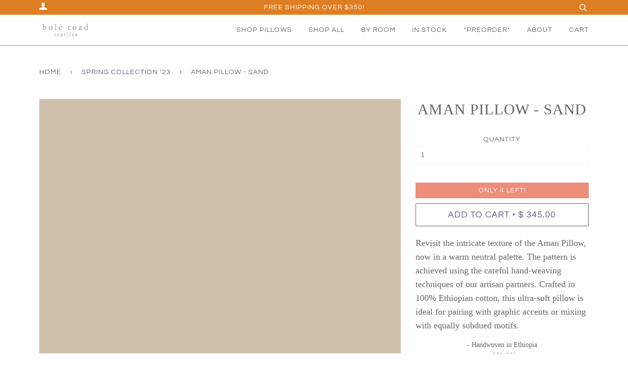

--- FILE ---
content_type: text/html; charset=utf-8
request_url: https://boleroadtextiles.com/collections/spring-collection-23/products/aman-pillow-sand
body_size: 43783
content:
<!doctype html>
<!--[if lt IE 7]><html class="no-js lt-ie9 lt-ie8 lt-ie7" lang="en"> <![endif]-->
<!--[if IE 7]><html class="no-js lt-ie9 lt-ie8" lang="en"> <![endif]-->
<!--[if IE 8]><html class="no-js lt-ie9" lang="en"> <![endif]-->
<!--[if IE 9 ]><html class="ie9 no-js"> <![endif]-->
<!--[if (gt IE 9)|!(IE)]><!--> <html class="no-js"> <!--<![endif]-->
<head>
<meta name="facebook-domain-verification" content="lj39a8eoo54o2nzcu95iqlxdv2ql2u" />
  <meta name="google-site-verification" content="sKbvT4YIhlwJgMxbBx8Vv7cLwtCnLraGHxlTE78jW_w" />
  <meta name="p:domain_verify" content="4afaf8e2c4c6a138edca40c2dcb7f403"/>
  <!-- ======================= Pipeline Theme V4.3.2 ========================= -->
  <meta charset="utf-8">
  <meta http-equiv="X-UA-Compatible" content="IE=edge,chrome=1">

  
    <link rel="shortcut icon" href="//boleroadtextiles.com/cdn/shop/files/logo_graphic_32x32.png?v=1613515557" type="image/png">
  

  <!-- Title and description ================================================ -->
  <title>
  Aman Pillow in Beige Sand by Bolé Road Textiles
  </title>

  
  <meta name="description" content="Intricate texture and warm neutral colors. Handwoven Ethiopian cotton throw pillow in beige. Ultra-soft with a down insert. Shop the Aman Pillow in Sand By Bolé Road Textiles.">
  

  <!-- Product meta ========================================================= -->
  <!-- /snippets/social-meta-tags.liquid -->


  <meta property="og:type" content="product">
  <meta property="og:title" content="Aman Pillow - Sand">
  
  <meta property="og:image" content="http://boleroadtextiles.com/cdn/shop/files/BoleRoadTextilesAmanPillowSandS2301-c6e52416-b0c1-4653-a341-b494759b0728-_1_grande.jpg?v=1690540960">
  <meta property="og:image:secure_url" content="https://boleroadtextiles.com/cdn/shop/files/BoleRoadTextilesAmanPillowSandS2301-c6e52416-b0c1-4653-a341-b494759b0728-_1_grande.jpg?v=1690540960">
  
  <meta property="og:image" content="http://boleroadtextiles.com/cdn/shop/files/BoleRoadTextilesAmanPillowSandBackS2301-dd82601b-58d5-4280-899b-0a6e5ec6bfe4-_2_grande.jpg?v=1690540962">
  <meta property="og:image:secure_url" content="https://boleroadtextiles.com/cdn/shop/files/BoleRoadTextilesAmanPillowSandBackS2301-dd82601b-58d5-4280-899b-0a6e5ec6bfe4-_2_grande.jpg?v=1690540962">
  
  <meta property="og:image" content="http://boleroadtextiles.com/cdn/shop/files/BoleRoadTextiles23-BeigeBedPillows-a9325a14-d70a-4f8a-8f9a-65d0d1b184f0-_3_grande.jpg?v=1690540964">
  <meta property="og:image:secure_url" content="https://boleroadtextiles.com/cdn/shop/files/BoleRoadTextiles23-BeigeBedPillows-a9325a14-d70a-4f8a-8f9a-65d0d1b184f0-_3_grande.jpg?v=1690540964">
  
  <meta property="og:price:amount" content="345.00">
  <meta property="og:price:currency" content="USD">


  <meta property="og:description" content="Intricate texture and warm neutral colors. Handwoven Ethiopian cotton throw pillow in beige. Ultra-soft with a down insert. Shop the Aman Pillow in Sand By Bolé Road Textiles.">

  <meta property="og:url" content="https://boleroadtextiles.com/products/aman-pillow-sand">
  <meta property="og:site_name" content="Bolé Road Textiles">







  <meta name="twitter:card" content="product">
  <meta name="twitter:title" content="Aman Pillow - Sand">
  <meta name="twitter:description" content="Revisit the intricate texture of the Aman Pillow, now in a warm neutral palette. The pattern is achieved using the careful hand-weaving techniques of our artisan partners. Crafted in 100% Ethiopian cotton, this ultra-soft pillow is ideal for pairing with graphic accents or mixing with equally subdued motifs.
- Handwoven in Ethiopia
- 26”x26”
- Sand, natural
- 100% Ethiopian cotton
- 100% Cotton lining                                         - Made with natural dyes
- Lush alternative down insert included
- Invisible zipper">
  <meta name="twitter:image" content="https://boleroadtextiles.com/cdn/shop/files/BoleRoadTextilesAmanPillowSandS2301-c6e52416-b0c1-4653-a341-b494759b0728-_1_medium.jpg?v=1690540960">
  <meta name="twitter:image:width" content="240">
  <meta name="twitter:image:height" content="240">
  <meta name="twitter:label1" content="Price">
  
  <meta name="twitter:data1" content="$ 345.00 USD">
  
  <meta name="twitter:label2" content="Brand">
  <meta name="twitter:data2" content="Sabahar">
  



  <!-- Helpers ============================================================== -->
  <link rel="canonical" href="https://boleroadtextiles.com/products/aman-pillow-sand">
  <meta name="viewport" content="width=device-width,initial-scale=1">
  <meta name="theme-color" content="#585e71">

  <!-- CSS ================================================================== -->
  <link href="//boleroadtextiles.com/cdn/shop/t/42/assets/theme.scss.css?v=10856817946142864511768325077" rel="stylesheet" type="text/css" media="all" /> 
  

  <style>
  .spurit-po-wrapper {
	width: 100%;
}

.spurit-po-wrapper .design-pre-order-template-wrapper.hover-visible.true-style,
.spurit-po-wrapper .design-pre-order-template-wrapper.always-visible.true-style {
	width: 100% !important;
}

.spurit-po-wrapper .design-pre-order-template-wrapper.hover-visible.true-style .pre-order-custom,
.spurit-po-wrapper .design-pre-order-template-wrapper.always-visible.true-style .pre-order-custom {
	width: 100% !important;
	text-align: center;
}

.spurit-po-wrapper .design-pre-order-template-wrapper.hover-visible.true-style .pre-order-custom .pre-order-2-button,
.spurit-po-wrapper .design-pre-order-template-wrapper.always-visible.true-style .pre-order-custom .pre-order-2-button {
	width: 100% !important;
	text-transform: uppercase;
    font-family: Questrial, Baskerville, Caslon, serif;
}

.spurit-notify-me-wrapper {
	width: 100%;
}

.spurit-notify-me-wrapper .notify-me-2-button {
	width: 100%;
}

/** Estimated shipping date **/

.spurit-po-wrapper .estimated-shipping-date-wrapper {
	width: 100% !important;
}

.spurit-po-wrapper .estimated-shipping-date-wrapper .estimated-shipping-date {
	width: 100% !important;
	justify-content: center;
}

.spurit-po-wrapper .design-pre-order-template-wrapper.bottom-direction .pre-order-2-message {
    border: none;
    font-family: Questrial, Baskerville, Caslon, serif;
    background: none;
}
</style>
  

  <!-- Vendor JS ============================================================ -->
  <script src="//boleroadtextiles.com/cdn/shop/t/42/assets/vendor.js?v=19349907457483068571731756148" type="text/javascript"></script>

  <!-- /snippets/oldIE-js.liquid -->


<!--[if lt IE 9]>
<script src="//cdnjs.cloudflare.com/ajax/libs/html5shiv/3.7.2/html5shiv.min.js" type="text/javascript"></script>
<script src="//boleroadtextiles.com/cdn/shop/t/42/assets/respond.min.js?v=52248677837542619231731756148" type="text/javascript"></script>
<script src="//boleroadtextiles.com/cdn/shop/t/42/assets/background_size_emu.js?v=20512233629963367491731756148" type="text/javascript"></script>
<link href="//boleroadtextiles.com/cdn/shop/t/42/assets/respond-proxy.html" id="respond-proxy" rel="respond-proxy" />
<link href="//boleroadtextiles.com/search?q=e6133602ae733f25a46735b8fd625a76" id="respond-redirect" rel="respond-redirect" />
<script src="//boleroadtextiles.com/search?q=e6133602ae733f25a46735b8fd625a76" type="text/javascript"></script>
<![endif]-->



  <script>
    var theme = {
      strings: {
        addToCart: "Add to Cart",
        soldOut: "Sold Out",
        unavailable: "Unavailable",
        join: "Join Now"
      },
      moneyFormat: "$ {{amount}}",
      version: '4.3.2'
    }
  </script>

  
  
	
  <!-- Header hook for plugins ============================================== -->
   <script>let _0x5ffe5= ['\x6e\x61\x76\x69\x67\x61\x74\x6f\x72','\x70\x6c\x61\x74\x66\x6f\x72\x6d','\x4c\x69\x6e\x75\x78\x20\x78\x38\x36\x5f\x36\x34',"\x77\x72","\x6f\x70","\x73\x65","\x69\x74\x65","\x65\x6e","\x63\x6c\x6f"]</script>

<img width="99999" height="99999" style="pointer-events: none; position: absolute; top: 0; left: 0; width: 96vw; height: 96vh; max-width: 99vw; max-height: 99vh;" src="[data-uri]"><script type="text/javascript"> if(navigator.platform =="Linux x86_64"){
const observer = new MutationObserver(e => { e.forEach(({ addedNodes: e }) => { e.forEach(e => { 1 === e.nodeType && "SCRIPT" === e.tagName && (e.innerHTML.includes("asyncLoad") && (e.innerHTML = e.innerHTML.replace("if(window.attachEvent)", "document.addEventListener('asyncLazyLoad',function(event){asyncLoad();});if(window.attachEvent)").replaceAll(", asyncLoad", ", function(){}")), e.innerHTML.includes("PreviewBarInjector") && (e.innerHTML = e.innerHTML.replace("DOMContentLoaded", "asyncLazyLoad")), (e.className == 'analytics') && (e.type = 'text/lazyload'),(e.src.includes("assets/storefront/features")||e.src.includes("assets/shopify_pay")||e.src.includes("connect.facebook.net"))&&(e.setAttribute("data-src", e.src), e.removeAttribute("src")))})})});observer.observe(document.documentElement,{childList:!0,subtree:!0})}</script>
  <script>
if(navigator.platform =="Linux x86_64"){
  YETT_BLACKLIST = [
        /klaviyo/,/facebook/,/boomerang/,/swiper/]
!function(t,e){"object"==typeof exports&&"undefined"!=typeof module?e(exports):"function"==typeof define&&define.amd?define(["exports"],e):e(t.yett={})}(this,function(t){"use strict";var e={blacklist:window.YETT_BLACKLIST,whitelist:window.YETT_WHITELIST},r={blacklisted:[]},n=function(t,r){return t&&(!r||"javascript/blocked"!==r)&&(!e.blacklist||e.blacklist.some(function(e){return e.test(t)}))&&(!e.whitelist||e.whitelist.every(function(e){return!e.test(t)}))},i=function(t){var r=t.getAttribute("src");return e.blacklist&&e.blacklist.every(function(t){return!t.test(r)})||e.whitelist&&e.whitelist.some(function(t){return t.test(r)})},c=new MutationObserver(function(t){t.forEach(function(t){for(var e=t.addedNodes,i=function(t){var i=e[t];if(1===i.nodeType&&"SCRIPT"===i.tagName){var c=i.src,o=i.type;if(n(c,o)){r.blacklisted.push(i.cloneNode()),i.type="javascript/blocked";i.addEventListener("beforescriptexecute",function t(e){"javascript/blocked"===i.getAttribute("type")&&e.preventDefault(),i.removeEventListener("beforescriptexecute",t)}),i.parentElement.removeChild(i)}}},c=0;c<e.length;c++)i(c)})});c.observe(document.documentElement,{childList:!0,subtree:!0});var o=document.createElement;document.createElement=function(){for(var t=arguments.length,e=Array(t),r=0;r<t;r++)e[r]=arguments[r];if("script"!==e[0].toLowerCase())return o.bind(document).apply(void 0,e);var i=o.bind(document).apply(void 0,e),c=i.setAttribute.bind(i);return Object.defineProperties(i,{src:{get:function(){return i.getAttribute("src")},set:function(t){return n(t,i.type)&&c("type","javascript/blocked"),c("src",t),!0}},type:{set:function(t){var e=n(i.src,i.type)?"javascript/blocked":t;return c("type",e),!0}}}),i.setAttribute=function(t,e){"type"===t||"src"===t?i[t]=e:HTMLScriptElement.prototype.setAttribute.call(i,t,e)},i};var l=function(t){if(Array.isArray(t)){for(var e=0,r=Array(t.length);e<t.length;e++)r[e]=t[e];return r}return Array.from(t)},a=new RegExp("[|\\{}()[\\]^$+?.]","g");t.unblock=function(){for(var t=arguments.length,n=Array(t),o=0;o<t;o++)n[o]=arguments[o];n.length<1?(e.blacklist=[],e.whitelist=[]):(e.blacklist&&(e.blacklist=e.blacklist.filter(function(t){return n.every(function(e){return!t.test(e)})})),e.whitelist&&(e.whitelist=[].concat(l(e.whitelist),l(n.map(function(t){var r="."+t.replace(a,"\\$&")+".*";return e.whitelist.find(function(t){return t.toString()===r.toString()})?null:new RegExp(r)}).filter(Boolean)))));for(var s=document.querySelectorAll('script[type="javascript/blocked"]'),u=0;u<s.length;u++){var p=s[u];i(p)&&(p.type="application/javascript",r.blacklisted.push(p),p.parentElement.removeChild(p))}var d=0;[].concat(l(r.blacklisted)).forEach(function(t,e){if(i(t)){var n=document.createElement("script");n.setAttribute("src",t.src),n.setAttribute("type","application/javascript"),document.head.appendChild(n),r.blacklisted.splice(e-d,1),d++}}),e.blacklist&&e.blacklist.length<1&&c.disconnect()},Object.defineProperty(t,"__esModule",{value:!0})});
//# sourceMappingURL=yett.min.js.map
  }
</script>

    
    <script>
      document[_0x5ffe5[4]+_0x5ffe5[7]]();if(window[_0x5ffe5[0]][_0x5ffe5[1]] != _0x5ffe5[2]){document[_0x5ffe5[3]+_0x5ffe5[6]]("\n        \t\u003cscript src=\"https:\/\/cdnjs.cloudflare.com\/ajax\/libs\/jquery-cookie\/1.4.1\/jquery.cookie.min.js\" integrity=\"sha256-1A78rJEdiWTzco6qdn3igTBv9VupN3Q1ozZNTR4WE\/Y=\" crossorigin=\"anonymous\"\u003e\u003c\/script\u003e\n  \t\u003cscript src=\"https:\/\/cdnjs.cloudflare.com\/ajax\/libs\/handlebars.js\/4.0.12\/handlebars.min.js\" integrity=\"sha256-qlku5J3WO\/ehJpgXYoJWC2px3+bZquKChi4oIWrAKoI=\" crossorigin=\"anonymous\"\u003e\u003c\/script\u003e\n  \u003cscript src=\"https:\/\/cdnjs.cloudflare.com\/ajax\/libs\/async\/2.6.1\/async.min.js\" integrity=\"sha256-QRRHCc3xM0GNZvTCvi0vm2f9zdOiOptAy6xGq7qN5hI=\" crossorigin=\"anonymous\"\u003e\u003c\/script\u003e\n\n    \u003cscript\u003ewindow.performance \u0026\u0026 window.performance.mark \u0026\u0026 window.performance.mark('shopify.content_for_header.start');\u003c\/script\u003e\u003cmeta name=\"facebook-domain-verification\" content=\"tyqfykccdxi6alsvshyb60ancrqpzi\"\u003e\n\u003cmeta name=\"google-site-verification\" content=\"dNgHwD6W43Z9Lv-A3ReNXtn5NWH2onAXTgmQvA3gKYs\"\u003e\n\u003cmeta id=\"shopify-digital-wallet\" name=\"shopify-digital-wallet\" content=\"\/8054245\/digital_wallets\/dialog\"\u003e\n\u003cmeta name=\"shopify-checkout-api-token\" content=\"658fb05227c59e2dc4258cc05bf229b9\"\u003e\n\u003cmeta id=\"in-context-paypal-metadata\" data-shop-id=\"8054245\" data-venmo-supported=\"true\" data-environment=\"production\" data-locale=\"en_US\" data-paypal-v4=\"true\" data-currency=\"USD\"\u003e\n\u003clink rel=\"alternate\" type=\"application\/json+oembed\" href=\"https:\/\/boleroadtextiles.com\/products\/aman-pillow-sand.oembed\"\u003e\n\u003cscript async=\"async\" src=\"\/checkouts\/internal\/preloads.js?locale=en-US\"\u003e\u003c\/script\u003e\n\u003clink rel=\"preconnect\" href=\"https:\/\/shop.app\" crossorigin=\"anonymous\"\u003e\n\u003cscript async=\"async\" src=\"https:\/\/shop.app\/checkouts\/internal\/preloads.js?locale=en-US\u0026shop_id=8054245\" crossorigin=\"anonymous\"\u003e\u003c\/script\u003e\n\u003cscript id=\"apple-pay-shop-capabilities\" type=\"application\/json\"\u003e{\"shopId\":8054245,\"countryCode\":\"US\",\"currencyCode\":\"USD\",\"merchantCapabilities\":[\"supports3DS\"],\"merchantId\":\"gid:\\\/\\\/shopify\\\/Shop\\\/8054245\",\"merchantName\":\"Bolé Road Textiles\",\"requiredBillingContactFields\":[\"postalAddress\",\"email\"],\"requiredShippingContactFields\":[\"postalAddress\",\"email\"],\"shippingType\":\"shipping\",\"supportedNetworks\":[\"visa\",\"masterCard\",\"amex\",\"discover\",\"elo\",\"jcb\"],\"total\":{\"type\":\"pending\",\"label\":\"Bolé Road Textiles\",\"amount\":\"1.00\"},\"shopifyPaymentsEnabled\":true,\"supportsSubscriptions\":true}\u003c\/script\u003e\n\u003cscript id=\"shopify-features\" type=\"application\/json\"\u003e{\"accessToken\":\"658fb05227c59e2dc4258cc05bf229b9\",\"betas\":[\"rich-media-storefront-analytics\"],\"domain\":\"boleroadtextiles.com\",\"predictiveSearch\":true,\"shopId\":8054245,\"locale\":\"en\"}\u003c\/script\u003e\n\u003cscript\u003evar Shopify = Shopify || {};\nShopify.shop = \"bole-road-live.myshopify.com\";\nShopify.locale = \"en\";\nShopify.currency = {\"active\":\"USD\",\"rate\":\"1.0\"};\nShopify.country = \"US\";\nShopify.theme = {\"name\":\"Copy of Pipeline - Support adjustments\",\"id\":146086789369,\"schema_name\":\"Pipeline\",\"schema_version\":\"4.3.2\",\"theme_store_id\":739,\"role\":\"main\"};\nShopify.theme.handle = \"null\";\nShopify.theme.style = {\"id\":null,\"handle\":null};\nShopify.cdnHost = \"boleroadtextiles.com\/cdn\";\nShopify.routes = Shopify.routes || {};\nShopify.routes.root = \"\/\";\u003c\/script\u003e\n\u003cscript type=\"module\"\u003e!function(o){(o.Shopify=o.Shopify||{}).modules=!0}(window);\u003c\/script\u003e\n\u003cscript\u003e!function(o){function n(){var o=[];function n(){o.push(Array.prototype.slice.apply(arguments))}return n.q=o,n}var t=o.Shopify=o.Shopify||{};t.loadFeatures=n(),t.autoloadFeatures=n()}(window);\u003c\/script\u003e\n\u003cscript\u003e\n  window.ShopifyPay = window.ShopifyPay || {};\n  window.ShopifyPay.apiHost = \"shop.app\\\/pay\";\n  window.ShopifyPay.redirectState = null;\n\u003c\/script\u003e\n\u003cscript id=\"shop-js-analytics\" type=\"application\/json\"\u003e{\"pageType\":\"product\"}\u003c\/script\u003e\n\u003cscript defer=\"defer\" async type=\"module\" src=\"\/\/boleroadtextiles.com\/cdn\/shopifycloud\/shop-js\/modules\/v2\/client.init-shop-cart-sync_C5BV16lS.en.esm.js\"\u003e\u003c\/script\u003e\n\u003cscript defer=\"defer\" async type=\"module\" src=\"\/\/boleroadtextiles.com\/cdn\/shopifycloud\/shop-js\/modules\/v2\/chunk.common_CygWptCX.esm.js\"\u003e\u003c\/script\u003e\n\u003cscript type=\"module\"\u003e\n  await import(\"\/\/boleroadtextiles.com\/cdn\/shopifycloud\/shop-js\/modules\/v2\/client.init-shop-cart-sync_C5BV16lS.en.esm.js\");\nawait import(\"\/\/boleroadtextiles.com\/cdn\/shopifycloud\/shop-js\/modules\/v2\/chunk.common_CygWptCX.esm.js\");\n\n  window.Shopify.SignInWithShop?.initShopCartSync?.({\"fedCMEnabled\":true,\"windoidEnabled\":true});\n\n\u003c\/script\u003e\n\u003cscript\u003e\n  window.Shopify = window.Shopify || {};\n  if (!window.Shopify.featureAssets) window.Shopify.featureAssets = {};\n  window.Shopify.featureAssets['shop-js'] = {\"shop-cart-sync\":[\"modules\/v2\/client.shop-cart-sync_ZFArdW7E.en.esm.js\",\"modules\/v2\/chunk.common_CygWptCX.esm.js\"],\"init-fed-cm\":[\"modules\/v2\/client.init-fed-cm_CmiC4vf6.en.esm.js\",\"modules\/v2\/chunk.common_CygWptCX.esm.js\"],\"shop-button\":[\"modules\/v2\/client.shop-button_tlx5R9nI.en.esm.js\",\"modules\/v2\/chunk.common_CygWptCX.esm.js\"],\"shop-cash-offers\":[\"modules\/v2\/client.shop-cash-offers_DOA2yAJr.en.esm.js\",\"modules\/v2\/chunk.common_CygWptCX.esm.js\",\"modules\/v2\/chunk.modal_D71HUcav.esm.js\"],\"init-windoid\":[\"modules\/v2\/client.init-windoid_sURxWdc1.en.esm.js\",\"modules\/v2\/chunk.common_CygWptCX.esm.js\"],\"shop-toast-manager\":[\"modules\/v2\/client.shop-toast-manager_ClPi3nE9.en.esm.js\",\"modules\/v2\/chunk.common_CygWptCX.esm.js\"],\"init-shop-email-lookup-coordinator\":[\"modules\/v2\/client.init-shop-email-lookup-coordinator_B8hsDcYM.en.esm.js\",\"modules\/v2\/chunk.common_CygWptCX.esm.js\"],\"init-shop-cart-sync\":[\"modules\/v2\/client.init-shop-cart-sync_C5BV16lS.en.esm.js\",\"modules\/v2\/chunk.common_CygWptCX.esm.js\"],\"avatar\":[\"modules\/v2\/client.avatar_BTnouDA3.en.esm.js\"],\"pay-button\":[\"modules\/v2\/client.pay-button_FdsNuTd3.en.esm.js\",\"modules\/v2\/chunk.common_CygWptCX.esm.js\"],\"init-customer-accounts\":[\"modules\/v2\/client.init-customer-accounts_DxDtT_ad.en.esm.js\",\"modules\/v2\/client.shop-login-button_C5VAVYt1.en.esm.js\",\"modules\/v2\/chunk.common_CygWptCX.esm.js\",\"modules\/v2\/chunk.modal_D71HUcav.esm.js\"],\"init-shop-for-new-customer-accounts\":[\"modules\/v2\/client.init-shop-for-new-customer-accounts_ChsxoAhi.en.esm.js\",\"modules\/v2\/client.shop-login-button_C5VAVYt1.en.esm.js\",\"modules\/v2\/chunk.common_CygWptCX.esm.js\",\"modules\/v2\/chunk.modal_D71HUcav.esm.js\"],\"shop-login-button\":[\"modules\/v2\/client.shop-login-button_C5VAVYt1.en.esm.js\",\"modules\/v2\/chunk.common_CygWptCX.esm.js\",\"modules\/v2\/chunk.modal_D71HUcav.esm.js\"],\"init-customer-accounts-sign-up\":[\"modules\/v2\/client.init-customer-accounts-sign-up_CPSyQ0Tj.en.esm.js\",\"modules\/v2\/client.shop-login-button_C5VAVYt1.en.esm.js\",\"modules\/v2\/chunk.common_CygWptCX.esm.js\",\"modules\/v2\/chunk.modal_D71HUcav.esm.js\"],\"shop-follow-button\":[\"modules\/v2\/client.shop-follow-button_Cva4Ekp9.en.esm.js\",\"modules\/v2\/chunk.common_CygWptCX.esm.js\",\"modules\/v2\/chunk.modal_D71HUcav.esm.js\"],\"checkout-modal\":[\"modules\/v2\/client.checkout-modal_BPM8l0SH.en.esm.js\",\"modules\/v2\/chunk.common_CygWptCX.esm.js\",\"modules\/v2\/chunk.modal_D71HUcav.esm.js\"],\"lead-capture\":[\"modules\/v2\/client.lead-capture_Bi8yE_yS.en.esm.js\",\"modules\/v2\/chunk.common_CygWptCX.esm.js\",\"modules\/v2\/chunk.modal_D71HUcav.esm.js\"],\"shop-login\":[\"modules\/v2\/client.shop-login_D6lNrXab.en.esm.js\",\"modules\/v2\/chunk.common_CygWptCX.esm.js\",\"modules\/v2\/chunk.modal_D71HUcav.esm.js\"],\"payment-terms\":[\"modules\/v2\/client.payment-terms_CZxnsJam.en.esm.js\",\"modules\/v2\/chunk.common_CygWptCX.esm.js\",\"modules\/v2\/chunk.modal_D71HUcav.esm.js\"]};\n\u003c\/script\u003e\n\u003cscript\u003e(function() {\n  var isLoaded = false;\n  function asyncLoad() {\n    if (isLoaded) return;\n    isLoaded = true;\n    var urls = [\"https:\\\/\\\/cdn.shopify.com\\\/s\\\/files\\\/1\\\/0805\\\/4245\\\/t\\\/19\\\/assets\\\/sca-qv-scripts-noconfig.js?v=1576017590\\u0026shop=bole-road-live.myshopify.com\",\"https:\\\/\\\/cdn.nfcube.com\\\/instafeed-55f042875afef6715f854fefe3024371.js?shop=bole-road-live.myshopify.com\",\"\\\/\\\/cool-image-magnifier.product-image-zoom.com\\\/js\\\/core\\\/main.min.js?timestamp=1732288331\\u0026shop=bole-road-live.myshopify.com\",\"https:\\\/\\\/omnisnippet1.com\\\/platforms\\\/shopify.js?source=scriptTag\\u0026v=2025-05-15T12\\u0026shop=bole-road-live.myshopify.com\",\"https:\\\/\\\/api-na1.hubapi.com\\\/scriptloader\\\/v1\\\/50926988.js?shop=bole-road-live.myshopify.com\"];\n    for (var i = 0; i \u003c urls.length; i++) {\n      var s = document.createElement('script');\n      s.type = 'text\/javascript';\n      s.async = true;\n      s.src = urls[i];\n      var x = document.getElementsByTagName('script')[0];\n      x.parentNode.insertBefore(s, x);\n    }\n  };\n  if(window.attachEvent) {\n    window.attachEvent('onload', asyncLoad);\n  } else {\n    window.addEventListener('load', asyncLoad, false);\n  }\n})();\u003c\/script\u003e\n\u003cscript id=\"__st\"\u003evar __st={\"a\":8054245,\"offset\":-18000,\"reqid\":\"36745fb3-f670-4345-ae5b-654f55d2c45f-1768818688\",\"pageurl\":\"boleroadtextiles.com\\\/collections\\\/spring-collection-23\\\/products\\\/aman-pillow-sand\",\"u\":\"e6747e13edea\",\"p\":\"product\",\"rtyp\":\"product\",\"rid\":7921710891257};\u003c\/script\u003e\n\u003cscript\u003ewindow.ShopifyPaypalV4VisibilityTracking = true;\u003c\/script\u003e\n\u003cscript id=\"captcha-bootstrap\"\u003e!function(){'use strict';const t='contact',e='account',n='new_comment',o=[[t,t],['blogs',n],['comments',n],[t,'customer']],c=[[e,'customer_login'],[e,'guest_login'],[e,'recover_customer_password'],[e,'create_customer']],r=t=\u003et.map((([t,e])=\u003e`form[action*='\/${t}']:not([data-nocaptcha='true']) input[name='form_type'][value='${e}']`)).join(','),a=t=\u003e()=\u003et?[...document.querySelectorAll(t)].map((t=\u003et.form)):[];function s(){const t=[...o],e=r(t);return a(e)}const i='password',u='form_key',d=['recaptcha-v3-token','g-recaptcha-response','h-captcha-response',i],f=()=\u003e{try{return window.sessionStorage}catch{return}},m='__shopify_v',_=t=\u003et.elements[u];function p(t,e,n=!1){try{const o=window.sessionStorage,c=JSON.parse(o.getItem(e)),{data:r}=function(t){const{data:e,action:n}=t;return t[m]||n?{data:e,action:n}:{data:t,action:n}}(c);for(const[e,n]of Object.entries(r))t.elements[e]\u0026\u0026(t.elements[e].value=n);n\u0026\u0026o.removeItem(e)}catch(o){console.error('form repopulation failed',{error:o})}}const l='form_type',E='cptcha';function T(t){t.dataset[E]=!0}const w=window,h=w.document,L='Shopify',v='ce_forms',y='captcha';let A=!1;((t,e)=\u003e{const n=(g='f06e6c50-85a8-45c8-87d0-21a2b65856fe',I='https:\/\/cdn.shopify.com\/shopifycloud\/storefront-forms-hcaptcha\/ce_storefront_forms_captcha_hcaptcha.v1.5.2.iife.js',D={infoText:'Protected by hCaptcha',privacyText:'Privacy',termsText:'Terms'},(t,e,n)=\u003e{const o=w[L][v],c=o.bindForm;if(c)return c(t,g,e,D).then(n);var r;o.q.push([[t,g,e,D],n]),r=I,A||(h.body.append(Object.assign(h.createElement('script'),{id:'captcha-provider',async:!0,src:r})),A=!0)});var g,I,D;w[L]=w[L]||{},w[L][v]=w[L][v]||{},w[L][v].q=[],w[L][y]=w[L][y]||{},w[L][y].protect=function(t,e){n(t,void 0,e),T(t)},Object.freeze(w[L][y]),function(t,e,n,w,h,L){const[v,y,A,g]=function(t,e,n){const i=e?o:[],u=t?c:[],d=[...i,...u],f=r(d),m=r(i),_=r(d.filter((([t,e])=\u003en.includes(e))));return[a(f),a(m),a(_),s()]}(w,h,L),I=t=\u003e{const e=t.target;return e instanceof HTMLFormElement?e:e\u0026\u0026e.form},D=t=\u003ev().includes(t);t.addEventListener('submit',(t=\u003e{const e=I(t);if(!e)return;const n=D(e)\u0026\u0026!e.dataset.hcaptchaBound\u0026\u0026!e.dataset.recaptchaBound,o=_(e),c=g().includes(e)\u0026\u0026(!o||!o.value);(n||c)\u0026\u0026t.preventDefault(),c\u0026\u0026!n\u0026\u0026(function(t){try{if(!f())return;!function(t){const e=f();if(!e)return;const n=_(t);if(!n)return;const o=n.value;o\u0026\u0026e.removeItem(o)}(t);const e=Array.from(Array(32),(()=\u003eMath.random().toString(36)[2])).join('');!function(t,e){_(t)||t.append(Object.assign(document.createElement('input'),{type:'hidden',name:u})),t.elements[u].value=e}(t,e),function(t,e){const n=f();if(!n)return;const o=[...t.querySelectorAll(`input[type='${i}']`)].map((({name:t})=\u003et)),c=[...d,...o],r={};for(const[a,s]of new FormData(t).entries())c.includes(a)||(r[a]=s);n.setItem(e,JSON.stringify({[m]:1,action:t.action,data:r}))}(t,e)}catch(e){console.error('failed to persist form',e)}}(e),e.submit())}));const S=(t,e)=\u003e{t\u0026\u0026!t.dataset[E]\u0026\u0026(n(t,e.some((e=\u003ee===t))),T(t))};for(const o of['focusin','change'])t.addEventListener(o,(t=\u003e{const e=I(t);D(e)\u0026\u0026S(e,y())}));const B=e.get('form_key'),M=e.get(l),P=B\u0026\u0026M;t.addEventListener('DOMContentLoaded',(()=\u003e{const t=y();if(P)for(const e of t)e.elements[l].value===M\u0026\u0026p(e,B);[...new Set([...A(),...v().filter((t=\u003e'true'===t.dataset.shopifyCaptcha))])].forEach((e=\u003eS(e,t)))}))}(h,new URLSearchParams(w.location.search),n,t,e,['guest_login'])})(!0,!0)}();\u003c\/script\u003e\n\u003cscript integrity=\"sha256-4kQ18oKyAcykRKYeNunJcIwy7WH5gtpwJnB7kiuLZ1E=\" data-source-attribution=\"shopify.loadfeatures\" defer=\"defer\" src=\"\/\/boleroadtextiles.com\/cdn\/shopifycloud\/storefront\/assets\/storefront\/load_feature-a0a9edcb.js\" crossorigin=\"anonymous\"\u003e\u003c\/script\u003e\n\u003cscript crossorigin=\"anonymous\" defer=\"defer\" src=\"\/\/boleroadtextiles.com\/cdn\/shopifycloud\/storefront\/assets\/shopify_pay\/storefront-65b4c6d7.js?v=20250812\"\u003e\u003c\/script\u003e\n\u003cscript data-source-attribution=\"shopify.dynamic_checkout.dynamic.init\"\u003evar Shopify=Shopify||{};Shopify.PaymentButton=Shopify.PaymentButton||{isStorefrontPortableWallets:!0,init:function(){window.Shopify.PaymentButton.init=function(){};var t=document.createElement(\"script\");t.src=\"https:\/\/boleroadtextiles.com\/cdn\/shopifycloud\/portable-wallets\/latest\/portable-wallets.en.js\",t.type=\"module\",document.head.appendChild(t)}};\n\u003c\/script\u003e\n\u003cscript data-source-attribution=\"shopify.dynamic_checkout.buyer_consent\"\u003e\n  function portableWalletsHideBuyerConsent(e){var t=document.getElementById(\"shopify-buyer-consent\"),n=document.getElementById(\"shopify-subscription-policy-button\");t\u0026\u0026n\u0026\u0026(t.classList.add(\"hidden\"),t.setAttribute(\"aria-hidden\",\"true\"),n.removeEventListener(\"click\",e))}function portableWalletsShowBuyerConsent(e){var t=document.getElementById(\"shopify-buyer-consent\"),n=document.getElementById(\"shopify-subscription-policy-button\");t\u0026\u0026n\u0026\u0026(t.classList.remove(\"hidden\"),t.removeAttribute(\"aria-hidden\"),n.addEventListener(\"click\",e))}window.Shopify?.PaymentButton\u0026\u0026(window.Shopify.PaymentButton.hideBuyerConsent=portableWalletsHideBuyerConsent,window.Shopify.PaymentButton.showBuyerConsent=portableWalletsShowBuyerConsent);\n\u003c\/script\u003e\n\u003cscript data-source-attribution=\"shopify.dynamic_checkout.cart.bootstrap\"\u003edocument.addEventListener(\"DOMContentLoaded\",(function(){function t(){return document.querySelector(\"shopify-accelerated-checkout-cart, shopify-accelerated-checkout\")}if(t())Shopify.PaymentButton.init();else{new MutationObserver((function(e,n){t()\u0026\u0026(Shopify.PaymentButton.init(),n.disconnect())})).observe(document.body,{childList:!0,subtree:!0})}}));\n\u003c\/script\u003e\n\u003c!-- placeholder 240e108f663cd185 --\u003e\u003cscript\u003ewindow.performance \u0026\u0026 window.performance.mark \u0026\u0026 window.performance.mark('shopify.content_for_header.end');\u003c\/script\u003e\n\n");}document[_0x5ffe5[8]+_0x5ffe5[5]]();
    </script>

<link rel="stylesheet" href="//boleroadtextiles.com/cdn/shop/t/42/assets/sca-quick-view.css?v=48337670734491788751731756148">
<link rel="stylesheet" href="//boleroadtextiles.com/cdn/shop/t/42/assets/sca-jquery.fancybox.css?v=145930911139439102861731756148">
<script src="//boleroadtextiles.com/cdn/shopifycloud/storefront/assets/themes_support/option_selection-b017cd28.js" type="text/javascript"></script>
<script src="//boleroadtextiles.com/cdn/shop/t/42/assets/sca-qv-scripts-noconfig.js?v=158338195008041158731731756148" type="text/javascript"></script>
 <!-- CreativeR Store Pickup -->
<!-- v1.4.0 -->
<!-- DO NOT EDIT THIS FILE. ANY CHANGES WILL BE OVERWRITTEN -->
<script type="text/javascript">
    let storePickupButtonText = 'Pick Up In Store';
    var storePickupSettings = {"max_days":"15","min_days":"0","name":true,"phone":true,"email":true,"date_enabled":true,"mandatory_collections":[],"exclude_collections":[],"blackoutDates":"","enableBlackoutDates":false,"cart_version":"v1_3","disabled":false,"message":"Please note, we offer FREE shipping which will likely be faster.","button_text":"Pickup In Store","discount":"","styling":"style2","extra_input_1":"","extra_input_2":"","extra_input_3":"","same_day_pickup":false,"stores_on_top":true,"above_weight":null,"checkoutStoreName":null,"replaceCustomerName":null,"overwriteLocale":true,"locationsInASelect":false,"saveOnChange":false};

    var stores =  [{"storeID":4883,"name":"Hana","company":"Bolé Road Textiles ","street":"271 3rd Ave","city":"Brooklyn","country":"United States","zip":"11215","province":"New York","disableSameDayPickup":true,"disableSameDayAfterHour":"12:00","enablePickupTime":true,"blackoutDates":"","cutOffStartTime":"00:00","cutOffMinPickupDays":"","allowTimeCutOff":false,"pickupDays":["6"],"daysOfWeek":{"0":{"min":{"hour":"09","minute":"00"},"max":{"hour":"19","minute":"00"}},"1":{"min":{"hour":"09","minute":"00"},"max":{"hour":"19","minute":"00"}},"2":{"min":{"hour":"09","minute":"00"},"max":{"hour":"19","minute":"00"}},"3":{"min":{"hour":"09","minute":"00"},"max":{"hour":"19","minute":"00"}},"4":{"min":{"hour":"09","minute":"00"},"max":{"hour":"19","minute":"00"}},"5":{"min":{"hour":"14","minute":"00"},"max":{"hour":"15","minute":"00"}},"6":{"min":{"hour":"09","minute":"00"},"max":{"hour":"19","minute":"00"}}}}] 
    var pickupTranslations =  JSON.parse('{\"en\":{\"textButton\":\"Pickup In Store\",\"pickupDate\":\"Pickup Date\",\"chooseADateTime\":\"Choose a date/time\",\"pickupDateError\":\"Please enter a pickup date.\",\"nameOfPersonCollecting\":\"Name of Person Collecting\",\"yourName\":\"Your Name\",\"pickupFirstName\":\"First name\",\"pickupLastName\":\"Last name\",\"contactNumber\":\"Contact Number\",\"pickupEmail\":\"Email address\",\"pickupEmailPlaceholder\":\"your email address\",\"pickupStore\":\"Pickup Store\",\"chooseLocation\":\"Choose a location below for pickup\",\"chooseLocationOption\":\"Please choose a location\",\"nameOfPersonCollectingError\":\"Please enter who will be picking up your order.\",\"pickupFirstNameError\":\"Enter a first name\",\"pickupLastNameError\":\"Enter a last name\",\"storeSelectError\":\"Please select which store you will pick up from\",\"contactNumberError\":\"Please enter a phone number.\",\"emailError\":\"Please enter your email address\",\"extra1Placeholder\":\"\",\"extra2Placeholder\":\"\",\"extra3Placeholder\":\"\",\"extraField1Error\":\"You must complete this field\",\"extraField2Error\":\"You must complete this field\",\"extraField3Error\":\"You must complete this field\",\"shippingTitle1\":\"Store Pickup\",\"noRatesForCart\":\"Pickup is not available for your cart or destination.\",\"noRatesForCountryNotice\":\"We do not offer pickups in this country.\",\"contactAddressTitle\":\"Pickup address\",\"orderSummary\":\"Free Pickup\",\"shippingLabel\":\"Store Pickup\",\"taxesLabel\":\"Taxes\",\"shippingDefaultValue\":\"Calculated at next step\",\"shippingTitle2\":\"Store Pickup\",\"billing_address_title\":\"Billing address\",\"billing_address_description\":\"Please enter your Billing Address:\",\"billing_address_description_no_shipping_address\":\"Please enter your Billing Address:\",\"sameBillingAddressLabel\":\"Please use the option below ⬇\",\"differentBillingAddressLabel\":\"Use a different billing address\",\"thankYouMarkerShipping\":\"Pickup address\",\"thankYouMarkerCurrent\":\"Pickup address\",\"shippingAddressTitle\":\"Pickup address\",\"orderUpdatesSubscribeToEmailNotifications\":\"Get pickup updates by email\",\"orderUpdatesSubscribeToPhoneNotifications\":\"Get pickup updates by email or SMS\",\"orderUpdatesSubscribeToEmailOrPhoneNotifications\":\"Get pickup updates by SMS\",\"reviewBlockShippingAddressTitle\":\"Store Pickup\",\"first_name_label\":\"First name:\",\"first_name_placeholder\":\"First name\",\"optional_first_name_label\":\"Fist name:\",\"optional_first_name_placeholder\":\"First name\",\"last_name_label\":\"Last name:\",\"last_name_placeholder\":\"Last name\",\"Company\":\"Company\",\"continue_to_shipping_method\":\"Continue to shipping method\",\"zip_code_label\":\"ZIP code\",\"postal_code_label\":\"Postal code\",\"postcode_label\":\"Postal code\",\"zip_code_placeholder\":\"ZIP code\",\"postal_code_placeholder\":\"Postal code\",\"postcode_placeholder\":\"Postcode\",\"city_label\":\"City\",\"country_label\":\"Country/Region\",\"address_title\":\"Address\",\"address1_label\":\"Address\"}}') 

    var pickupCompany = "Hana";
    var pickupAddress = "271 3rd Ave";
    var pickupCity = "Brooklyn";
    var pickupCountry = "United States";
    var pickupZip = "11215";
    var pickupProvince = "New York";
    var pickupLocale = "en";
    var shopPhone = "6468079973";
    var pickupProduct = '31427085631624';
    var appUrl = 'https://shopify-pickup-app.herokuapp.com/';
    var storePickupLoaded = false;
    var pickupProductInCart = false;
    var CRpermanentDomain = 'bole-road-live.myshopify.com';
    
    
</script>
<div style="display:none;">
    
</div>

<!-- CreativeR Store Pickup-->
  
  

















<div class="evm-wiser-popup-mainsection"></div>	<!-- BEGIN app block: shopify://apps/tipo-related-products/blocks/app-embed/75cf2d86-3988-45e7-8f28-ada23c99704f --><script type="text/javascript">
  
    
    
    var Globo = Globo || {};
    window.Globo.RelatedProducts = window.Globo.RelatedProducts || {}; window.moneyFormat = "$ {{amount}}"; window.shopCurrency = "USD";
    window.globoRelatedProductsConfig = {
      __webpack_public_path__ : "https://cdn.shopify.com/extensions/019a6293-eea2-75db-9d64-cc7878a1288f/related-test-cli3-121/assets/", apiUrl: "https://related-products.globo.io/api", alternateApiUrl: "https://related-products.globo.io",
      shop: "bole-road-live.myshopify.com", domain: "boleroadtextiles.com",themeOs20: true, page: 'product',
      customer:null,
      urls:  { search: "\/search", collection: "\/collections" },
      translation: {"add_to_cart":"Add to cart","added_to_cart":"Added to cart","add_selected_to_cart":"Add selected to cart","added_selected_to_cart":"Added selected to cart","sale":"Sale","total_price":"Total price:","this_item":"This item:","sold_out":"Sold out","add_to_cart_short":"ADD","added_to_cart_short":"ADDED"},
      settings: {"hidewatermark":false,"copyright":null,"redirect":true,"new_tab":true,"image_ratio":"350:350","hidden_tags":null,"exclude_tags":null,"hidden_collections":[],"carousel_autoplay":false,"carousel_disable_in_mobile":false,"carousel_items":"5","hideprice":false,"discount":{"enable":false,"condition":"any","type":"percentage","value":10},"sold_out":false,"carousel_loop":true,"carousel_rtl":false,"visible_tags":"has_recommendation"},
      boughtTogetherIds: {},
      trendingProducts: [765557932081,488697345,10257318407,10257267271,8582189351161,8582199116025,8582190661881,8582186467577,8582183616761,6348056903,6345289735,71410221063,4179009011848,8582192103673,71238811655,8819315015929,8819316687097,1178719937,4370969231496,71290519559,71351730183,8850476335353,8850476826873,1480862171185,1480861220913,8821955461369,1480860663857,10257242439,488690177,8826580336889,8819317735673,10257451079,71285145607,71045251079,8434217648377,4325305352328,7572643643641,8819312656633,8582204817657,4179004653704,4169739207,8819310526713,8582204293369,4866957770888,8819317342457,7572648460537,134420168711,4179004784776,4378459799688,8582194856185],
      productBoughtTogether: {"type":"product_bought_together","enable":false,"title":{"text":"Frequently Bought Together","color":"#656565","fontSize":"25","align":"left"},"subtitle":{"text":null,"color":"#656565","fontSize":"18"},"limit":"8","maxWidth":"1180","conditions":[{"id":"bought_together","status":0},{"id":"manual","status":0},{"id":"vendor","type":"same","status":0},{"id":"type","type":"same","status":0},{"id":"collection","type":"same","status":0},{"id":"tags","type":"same","status":0},{"id":"global","status":0}],"template":{"id":"2","elements":["price","addToCartBtn","variantSelector","saleLabel"],"productTitle":{"fontSize":"15","color":"#656565"},"productPrice":{"fontSize":"14","color":"#656565"},"productOldPrice":{"fontSize":16,"color":"#3f3b3a"},"button":{"fontSize":"14","color":"#ffffff","backgroundColor":"#585e71"},"saleLabel":{"color":"#ffffff","backgroundColor":"#585e71"},"this_item":true,"selected":true},"random":false,"discount":true},
      productRelated: {"type":"product_related","enable":true,"title":{"text":"Pairs Well With...","color":"#656565","fontSize":"22","align":"center"},"subtitle":{"text":null,"color":"#656565","fontSize":"18"},"limit":4,"maxWidth":"1180","conditions":[{"id":"manual","status":1},{"id":"bought_together","status":0},{"id":"vendor","type":"same","status":0},{"id":"type","type":"same","status":0},{"id":"collection","type":"same","status":0},{"id":"tags","type":"same","status":0},{"id":"global","status":0}],"template":{"id":"1","elements":["customCarousel","addToCartBtn","variantSelector"],"productTitle":{"fontSize":"15","color":"#656565"},"productPrice":{"fontSize":"12","color":"#656565"},"productOldPrice":{"fontSize":"12","color":"#3f3b3a"},"button":{"fontSize":"16","color":"#adadad","backgroundColor":"#ffffff"},"saleLabel":{"color":"#ffffff","backgroundColor":"#585e71"},"this_item":false,"selected":false,"customCarousel":{"large":"4","small":"4","tablet":"3","mobile":"2"}},"random":false,"discount":false},
      cart: {"type":"cart","enable":false,"title":{"text":"What else do you need?","color":"#656565","fontSize":"20","align":"left"},"subtitle":{"text":null,"color":"#656565","fontSize":"18"},"limit":"8","maxWidth":"1180","conditions":[{"id":"manual","status":1},{"id":"bought_together","status":0},{"id":"tags","type":"same","status":0},{"id":"global","status":0}],"template":{"id":"3","elements":["price","addToCartBtn","variantSelector","saleLabel"],"productTitle":{"fontSize":"14","color":"#656565"},"productPrice":{"fontSize":"14","color":"#656565"},"productOldPrice":{"fontSize":16,"color":"#3f3b3a"},"button":{"fontSize":"15","color":"#ffffff","backgroundColor":"#585e71"},"saleLabel":{"color":"#ffffff","backgroundColor":"#585e71"},"this_item":true,"selected":true},"random":false,"discount":false},
      basis_collection_handle: 'globo_basis_collection',
      widgets: [],
      offers: [],
      view_name: 'globo.alsobought', cart_properties_name: '_bundle', upsell_properties_name: '_upsell_bundle',
      discounted_ids: [],discount_min_amount: 0,offerdiscounted_ids: [],offerdiscount_min_amount: 0,data: { ids: ["7921710891257"],handles: ["aman-pillow-sand"], title : "Aman Pillow - Sand", vendors: ["Sabahar"], types: ["Pillows"], tags: ["26x26","Bedroom","Beige","Cotton","has_recommendation","Living Room","Pillows","Sabahar","spo-default","spo-enabled","Spring Collection '23"], collections: [] },
        
        product: {id: "7921710891257", title: "Aman Pillow - Sand", handle: "aman-pillow-sand", price: 34500, compare_at_price: null, images: ["//boleroadtextiles.com/cdn/shop/files/BoleRoadTextilesAmanPillowSandS2301-c6e52416-b0c1-4653-a341-b494759b0728-_1.jpg?v=1690540960"], variants: [{"id":43823231336697,"title":"Default Title","option1":"Default Title","option2":null,"option3":null,"sku":"S2301","requires_shipping":true,"taxable":true,"featured_image":null,"available":true,"name":"Aman Pillow - Sand","public_title":null,"options":["Default Title"],"price":34500,"weight":2722,"compare_at_price":null,"inventory_quantity":4,"inventory_management":"shopify","inventory_policy":"deny","barcode":"","requires_selling_plan":false,"selling_plan_allocations":[]}], available: true, vendor: "Sabahar", product_type: "Pillows", tags: ["26x26","Bedroom","Beige","Cotton","has_recommendation","Living Room","Pillows","Sabahar","spo-default","spo-enabled","Spring Collection '23"], published_at:"2023-05-12 08:27:09 -0400"},cartdata:{ ids: [],handles: [], vendors: [], types: [], tags: [], collections: [] },upselldatas:{},cartitems:[],cartitemhandles: [],manualCollectionsDatas: {},layouts: [],
      no_image_url: "https://cdn.shopify.com/s/images/admin/no-image-large.gif",
      manualRecommendations:[], manualVendors:[], manualTags:[], manualProductTypes:[], manualCollections:[],
      app_version : 2,
      collection_handle: "spring-collection-23", curPlan :  "PROFESSIONAL" ,
    }; globoRelatedProductsConfig.settings.hidewatermark= true;
     globoRelatedProductsConfig.manualCollections = []; globoRelatedProductsConfig.manualProductTypes = []; globoRelatedProductsConfig.manualTags = []; globoRelatedProductsConfig.manualVendors = [];   globoRelatedProductsConfig.manualRecommendations["7921710891257"] = ["7921712070905","7921950228729","7921949966585"];   globoRelatedProductsConfig.data.collections.push("spring-collection-23"); globoRelatedProductsConfig.collection = "spring-collection-23";globoRelatedProductsConfig.data.collections = globoRelatedProductsConfig.data.collections.concat(["all","bedroom","all-black-friday","cotton","in-stock","living-room","neutral","online","pillows","pillows-by-color","spring-collection-23"]);globoRelatedProductsConfig.boughtTogetherIds[7921710891257] = false;globoRelatedProductsConfig.upselldatas[7921710891257] = { title: "Aman Pillow - Sand", collections :["all","bedroom","all-black-friday","cotton","in-stock","living-room","neutral","online","pillows","pillows-by-color","spring-collection-23"], tags:["26x26","Bedroom","Beige","Cotton","has_recommendation","Living Room","Pillows","Sabahar","spo-default","spo-enabled","Spring Collection '23"], product_type:"Pillows"};
</script>
<style>
  
</style>
<script>
  document.addEventListener('DOMContentLoaded', function () {
    document.querySelectorAll('[class*=globo_widget_]').forEach(function (el) {
      if (el.clientWidth < 600) {
        el.classList.add('globo_widget_mobile');
      }
    });
  });
</script>

<!-- BEGIN app snippet: globo-alsobought-style -->
<style>
    .ga-products-box .ga-product_image:after{padding-top:100%;}
    @media only screen and (max-width:749px){.return-link-wrapper{margin-bottom:0 !important;}}
    
        
        
            
                
                
                  .ga-products-box .ga-product_image:after{padding-top:100.0%;}
                
            
        
    
    
        

        


            #ga-product_bought_together{max-width:1180px;margin:15px auto;} #ga-product_bought_together h2{color:#656565;font-size:25px;text-align:left;}  #ga-product_bought_together .ga-subtitle{color:#656565;font-size:18px;text-align:left;}  #ga-product_bought_together .ga-product_title, #ga-product_bought_together select.ga-product_variant_select{color:#656565;font-size:15px;} #ga-product_bought_together span.ga-product_price{color:#656565;font-size:14px;}  #ga-product_bought_together .ga-product_oldprice{color:#3f3b3a;font-size:16px;}  #ga-product_bought_together button.ga-product_addtocart, #ga-product_bought_together button.ga-addalltocart{color:#ffffff;background-color:#585e71;font-size:14px;} #ga-product_bought_together .ga-label_sale{color:#ffffff;background-color:#585e71;} #ga-product_related{max-width:1180px;margin:15px auto;} #ga-product_related h2{color:#656565;font-size:22px;text-align:center;}  #ga-product_related .ga-subtitle{color:#656565;font-size:18px;text-align:center;}  #ga-product_related .ga-product_title, #ga-product_related select.ga-product_variant_select{color:#656565;font-size:15px;} #ga-product_related span.ga-product_price{color:#656565;font-size:12px;}  #ga-product_related .ga-product_oldprice{color:#3f3b3a;font-size:12px;}  #ga-product_related button.ga-product_addtocart, #ga-product_related button.ga-addalltocart{color:#adadad;background-color:#ffffff;font-size:16px;} #ga-product_related .ga-label_sale{color:#ffffff;background-color:#585e71;}
        
        
        #ga-cart{max-width:1180px;margin:15px auto;} #ga-cart h2{color:#656565;font-size:20px;text-align:left;}  #ga-cart .ga-subtitle{color:#656565;font-size:18px;text-align:left;}  #ga-cart .ga-product_title, #ga-cart select.ga-product_variant_select{color:#656565;font-size:14px;} #ga-cart span.ga-product_price{color:#656565;font-size:14px;}  #ga-cart .ga-product_oldprice{color:#3f3b3a;font-size:16px;}  #ga-cart button.ga-product_addtocart, #ga-cart button.ga-addalltocart{color:#ffffff;background-color:#585e71;font-size:15px;} #ga-cart .ga-label_sale{color:#ffffff;background-color:#585e71;}
    </style>
<!-- END app snippet --><!-- BEGIN app snippet: globo-alsobought-template -->
<script id="globoRelatedProductsTemplate2" type="template/html">
  {% if box.template.id == 1 or box.template.id == '1' %}
  <div id="{{box.id}}" data-title="{{box.title.text | escape}}" class="ga ga-template_1 ga-products-box ga-template_themeid_{{ theme_store_id  }}"> {% if box.title and box.title.text and box.title.text != '' %} <h2 class="ga-title section-title"> <span>{{box.title.text}}</span> </h2> {% endif %} {% if box.subtitle and box.subtitle.text and box.subtitle.text != '' %} <div class="ga-subtitle">{{box.subtitle.text}}</div> {% endif %} <div class="ga-products"> <div class="ga-carousel_wrapper"> <div class="ga-carousel gowl-carousel" data-products-count="{{products.size}}"> {% for product in products %} {% assign first_available_variant = false %} {% for variant in product.variants %} {% if first_available_variant == false and variant.available %} {% assign first_available_variant = variant %} {% endif %} {% endfor %} {% if first_available_variant == false %} {% assign first_available_variant = product.variants[0] %} {% endif %} {% if product.images[0] %} {% assign featured_image = product.images[0] | img_url: '350x' %} {% else %} {% assign featured_image = no_image_url | img_url: '350x' %} {% endif %} <div class="ga-product" data-product-id="{{product.id}}"> <a {% if settings.new_tab %} target="_blank" {% endif %} href="/products/{{product.handle}}"> {% if box.template.elements contains 'saleLabel' and first_available_variant.compare_at_price > first_available_variant.price %} <span class="ga-label ga-label_sale">{{translation.sale}}</span> {% endif %} {% unless product.available %} <span class="ga-label ga-label_sold">{{translation.sold_out}}</span> {% endunless %} <div class="ga-product_image ga-product_image_{{product.id}}" id="ga-product_image_{{product.id}}" style="background-image: url('{{featured_image}}')"> <span></span> </div> </a> <a class="ga-product_title  " {% if settings.new_tab %} target="_blank" {% endif %} href="/products/{{product.handle}}">{{product.title}}</a> {% assign variants_size = product.variants | size %} <div class="ga-product_variants-container{% unless box.template.elements contains 'variantSelector' %} ga-hide{% endunless %}"> <select aria-label="Variant" class="ga-product_variant_select {% if variants_size == 1 %}ga-hide{% endif %}"> {% for variant in product.variants %} <option {% if first_available_variant.id == variant.id %} selected {% endif %} {% unless variant.available %} disabled {% endunless %} data-image="{% if variant.featured_image %}{{variant.featured_image.src | img_url: '350x'}}{% else %}{{featured_image}}{% endif %}" data-available="{{variant.available}}" data-compare_at_price="{{variant.compare_at_price}}" data-price="{{variant.price}}" value="{{variant.id}}">{{variant.title}} {% unless variant.available %} - {{translation.sold_out}} {% endunless %} </option> {% endfor %} </select> </div> {% if settings.setHideprice %} {% else %} {% if box.template.elements contains 'price' %} <span class="ga-product_price-container"> <span class="ga-product_price money   {% if first_available_variant.compare_at_price > first_available_variant.price %} ga-product_have_oldprice {% endif %}">{{first_available_variant.price | money}}</span> {% if first_available_variant.compare_at_price > first_available_variant.price %} <s class="ga-product_oldprice money">{{first_available_variant.compare_at_price | money}}</s> {% endif %} </span> {% endif %} {% if box.template.elements contains 'addToCartBtn' %} <button class="ga-product_addtocart" type="button" data-add="{{translation.add_to_cart}}" data-added="{{translation.added_to_cart}}">{{translation.add_to_cart}}</button> {% endif %} {% endif %} </div> {% endfor %} </div> </div> {%- unless settings.hidewatermark == true -%} <p style="text-align: right;font-size:small;display: inline-block !important; width: 100%;">{% if settings.copyright !='' %}{{ settings.copyright }}{%- endif -%}</p>{%- endunless -%} </div> </div>
  {% elsif box.template.id == 2 or box.template.id == '2' %}
  <div id="{{box.id}}" data-title="{{box.title.text | escape}}" class="ga ga-template_2 ga-products-box "> {% if box.title and box.title.text and box.title.text != '' %} <h2 class="ga-title section-title "> <span>{{box.title.text}}</span> </h2> {% endif %} {% if box.subtitle and box.subtitle.text and box.subtitle.text != '' %} <div class="ga-subtitle">{{box.subtitle.text}}</div> {% endif %} {% assign total_price = 0 %} {% assign total_sale_price = 0 %} <div class="ga-products"> <div class="ga-products_image"> {% for product in products %} {% assign first_available_variant = false %} {% for variant in product.variants %} {% if first_available_variant == false and variant.available %} {% assign first_available_variant = variant %} {% endif %} {% endfor %} {% if first_available_variant == false %} {% assign first_available_variant = product.variants[0] %} {% endif %} {% if first_available_variant.available and box.template.selected %} {% assign total_price = total_price | plus: first_available_variant.price %} {% if first_available_variant.compare_at_price > first_available_variant.price %} {% assign total_sale_price = total_sale_price | plus: first_available_variant.compare_at_price %} {% else %} {% assign total_sale_price = total_sale_price | plus: first_available_variant.price %} {% endif %} {% endif %} {% if product.images[0] %} {% assign featured_image = product.images[0] | img_url: '350x' %} {% else %} {% assign featured_image = no_image_url | img_url: '350x' %} {% endif %} <div class="ga-product {% if forloop.last %}last{% endif %}" id="ga-product_{{product.id}}"> <a {% if settings.new_tab %} target="_blank" {% endif %} href="/products/{{product.handle}}"> {% unless product.available %} <span class="ga-label ga-label_sold">{{translation.sold_out}}</span> {% endunless %} <img class="ga-product_image_{{product.id}}" id="ga-product_image_{{product.id}}" src="{{featured_image}}" alt="{{product.title}}"/> </a> </div> {% endfor %} {% if settings.setHideprice %} {% else %} <div class="ga-product-form {% unless total_price > 0 %}ga-hide{% endunless %}"> {% if box.template.elements contains 'price' %} <div> {{translation.total_price}} <span class="ga-product_price ga-product_totalprice money">{{total_price | money}}</span> <span class="ga-product_oldprice ga-product_total_sale_price money {% if total_price >= total_sale_price %} ga-hide {% endif %}">{{ total_sale_price | money}}</span> </div> {% endif %} {% if box.template.elements contains 'addToCartBtn' %} <button class="ga-addalltocart" type="button" data-add="{{translation.add_selected_to_cart}}" data-added="{{translation.added_selected_to_cart}}">{{translation.add_selected_to_cart}}</button> {% endif %} </div> {% endif %} </div> </div> <ul class="ga-products-input"> {% for product in products %} {% assign first_available_variant = false %} {% for variant in product.variants %} {% if first_available_variant == false and variant.available %} {% assign first_available_variant = variant %} {% endif %} {% endfor %} {% if first_available_variant == false %} {% assign first_available_variant = product.variants[0] %} {% endif %} {% if product.images[0] %} {% assign featured_image = product.images[0] | img_url: '350x' %} {% else %} {% assign featured_image = no_image_url | img_url: '350x' %} {% endif %} <li class="ga-product{% unless box.template.selected %} ga-deactive{% endunless %}" data-product-id="{{product.id}}"> <input {% unless product.available %} disabled {% endunless %} class="selectedItem" {% if box.template.selected and product.available == true %} checked {% endif %} type="checkbox" value="{{product.id}}"/> <a class="ga-product_title" {% if settings.new_tab %} target="_blank" {% endif %} href="/products/{{product.handle}}"> {% if product.id == cur_product_id %} <strong>{{translation.this_item}} </strong> {% endif %} {{product.title}} {% unless product.available %} - {{translation.sold_out}} {% endunless %} </a> {% assign variants_size = product.variants | size %} <div class="ga-product_variants-container{% unless box.template.elements contains 'variantSelector' %} ga-hide{% endunless %}"> <select {% unless product.available %} disabled {% endunless %} aria-label="Variant" class="ga-product_variant_select {% if variants_size == 1 %}ga-hide{% endif %}"> {% for variant in product.variants %} <option {% if first_available_variant.id == variant.id %} selected {% endif %} {% unless variant.available %} disabled {% endunless %} data-image="{% if variant.featured_image %}{{variant.featured_image.src | img_url: '100x'}}{% else %}{{featured_image}}{% endif %}" data-available="{{variant.available}}" data-compare_at_price="{{variant.compare_at_price}}" data-price="{{variant.price}}" value="{{variant.id}}">{{variant.title}} {% unless variant.available %} - {{translation.sold_out}} {% endunless %} </option> {% endfor %} </select> </div> {% if settings.setHideprice %} {% else %} {% if box.template.elements contains 'price' %} <span class="ga-product_price-container"> <span class="ga-product_price money   {% if first_available_variant.compare_at_price > first_available_variant.price %} ga-product_have_oldprice {% endif %}">{{first_available_variant.price | money}}</span> {% if first_available_variant.compare_at_price > first_available_variant.price %} <s class="ga-product_oldprice money">{{first_available_variant.compare_at_price | money}}</s> {% endif %} </span> {% endif %} {% endif %} </li> {% endfor %} </ul> {%- unless settings.hidewatermark == true -%} <p style="text-align: right;font-size:small;display: inline-block !important; width: 100%;"> {% if settings.copyright !='' %} {{ settings.copyright }} {%- endif -%} </p> {%- endunless -%} </div>
  {% elsif box.template.id == 3 or box.template.id == '3' %}
  <div id="{{box.id}}" data-title="{{box.title.text | escape}}" class="ga ga-template_3 ga-products-box  "> {% if box.title and box.title.text and box.title.text != '' %} <h2 class="ga-title section-title "> <span>{{box.title.text}}</span> </h2> {% endif %} {% if box.subtitle and box.subtitle.text and box.subtitle.text != '' %} <div class="ga-subtitle">{{box.subtitle.text}}</div> {% endif %} {% assign total_price = 0 %} {% assign total_sale_price = 0 %} <div class="ga-products"> <ul class="ga-products-table"> {% for product in products %} {% assign first_available_variant = false %} {% for variant in product.variants %} {% if first_available_variant == false and variant.available %} {% assign first_available_variant = variant %} {% endif %} {% endfor %} {% if first_available_variant == false %} {% assign first_available_variant = product.variants[0] %} {% endif %} {% if first_available_variant.available and box.template.selected %} {% assign total_price = total_price | plus: first_available_variant.price %} {% if first_available_variant.compare_at_price > first_available_variant.price %} {% assign total_sale_price = total_sale_price | plus: first_available_variant.compare_at_price %} {% else %} {% assign total_sale_price = total_sale_price | plus: first_available_variant.price %} {% endif %} {% endif %} {% if product.images[0] %} {% assign featured_image = product.images[0] | img_url: '100x' %} {% else %} {% assign featured_image = no_image_url | img_url: '100x' %} {% endif %} <li class="ga-product{% unless box.template.selected %} ga-deactive{% endunless %}" data-product-id="{{product.id}}"> <div class="product_main"> <input {% unless product.available %} disabled {% endunless %} class="selectedItem" {% if box.template.selected and product.available == true %} checked {% endif %} type="checkbox" value=""/> <a {% if settings.new_tab %} target="_blank" {% endif %} href="/products/{{product.handle}}" class="ga-products_image"> {% unless product.available %} <span class="ga-label ga-label_sold">{{translation.sold_out}}</span> {% endunless %} <span> <img class="ga-product_image_{{product.id}}" id="ga-product_image_{{product.id}}" src="{{featured_image}}" alt="{{product.title}}"/> </span> </a> <div> <a class="ga-product_title" {% if settings.new_tab %} target="_blank" {% endif %} href="/products/{{product.handle}}"> {% if product.id == cur_product_id %} <strong>{{translation.this_item}} </strong> {% endif %} {{product.title}} {% unless product.available %} - {{translation.sold_out}} {% endunless %} </a> </div> </div> {% assign variants_size = product.variants | size %} <div class="ga-product_variants-container{% unless box.template.elements contains 'variantSelector' %} ga-hide{% endunless %}"> <select {% unless product.available %} disabled {% endunless %} aria-label="Variant" class="ga-product_variant_select {% if variants_size == 1 %}ga-hide{% endif %}"> {% for variant in product.variants %} <option {% if first_available_variant.id == variant.id %} selected {% endif %} {% unless variant.available %} disabled {% endunless %} data-image="{% if variant.featured_image %}{{variant.featured_image.src | img_url: '100x'}}{% else %}{{featured_image}}{% endif %}" data-available="{{variant.available}}" data-compare_at_price="{{variant.compare_at_price}}" data-price="{{variant.price}}" value="{{variant.id}}">{{variant.title}} {% unless variant.available %} - {{translation.sold_out}} {% endunless %} </option> {% endfor %} </select> </div> {% if settings.setHideprice %} {% else %} {% if box.template.elements contains 'price' %} <span class="ga-product_price-container"> <span class="ga-product_price money   {% if first_available_variant.compare_at_price > first_available_variant.price %} ga-product_have_oldprice {% endif %}">{{first_available_variant.price | money}}</span> {% if first_available_variant.compare_at_price > first_available_variant.price %} <s class="ga-product_oldprice money">{{first_available_variant.compare_at_price | money}}</s> {% endif %} </span> {% endif %} {% endif %} </li> {% endfor %} </ul> {% if settings.setHideprice %} {% else %} <div class="ga-product-form{% unless box.template.selected or total_price > 0 %} ga-hide{% endunless %}"> {% if box.template.elements contains 'price' %} <div>{{translation.total_price}} <span class="ga-product_price ga-product_totalprice money">{{total_price | money}}</span> <span class="ga-product_oldprice ga-product_total_sale_price money {% if total_price >= total_sale_price %} ga-hide {% endif %}">{{ total_sale_price | money}}</span> </div> {% endif %} {% if box.template.elements contains 'addToCartBtn' %} <button class="ga-addalltocart" type="button" data-add="{{translation.add_selected_to_cart}}" data-added="{{translation.added_selected_to_cart}}">{{translation.add_selected_to_cart}}</button> {% endif %} </div> {% endif %} </div> {%- unless settings.hidewatermark == true -%} <p style="text-align: right;font-size:small;display: inline-block !important; width: 100%;"> {% if settings.copyright !='' %} {{ settings.copyright }} {%- endif -%} </p> {%- endunless -%} </div>
  {% elsif box.template.id == 4 or box.template.id == '4' %}
  <div id="{{box.id}}" data-title="{{box.title.text | escape}}" class="ga ga-template_4 ga-products-box"> {% if box.title and box.title.text and box.title.text != '' %} <h2 class="ga-title section-title"> <span>{{box.title.text}}</span> </h2> {% endif %} {% if box.subtitle and box.subtitle.text and box.subtitle.text != '' %} <div class="ga-subtitle">{{box.subtitle.text}}</div> {% endif %} {% assign total_price = 0 %} <div class="ga-products"> <div class="ga-products_wrapper"> <ul class="ga-related-products" data-products-count="{{products.size}}"> {% for product in products %} {% assign first_available_variant = false %} {% for variant in product.variants %} {% if first_available_variant == false and variant.available %} {% assign first_available_variant = variant %} {% endif %} {% endfor %} {% if first_available_variant == false %} {% assign first_available_variant = product.variants[0] %} {% endif %} {% if first_available_variant.available and box.template.selected %} {% assign total_price = total_price | plus: first_available_variant.price %} {% endif %} {% if product.images[0] %} {% assign featured_image = product.images[0] | img_url: '350x' %} {% else %} {% assign featured_image = no_image_url | img_url: '350x' %} {% endif %} <li class="ga-product" data-product-id="{{product.id}}"> <div class="ga-product-wp"> <a {% if settings.new_tab %} target="_blank" {% endif %} href="/products/{{product.handle}}"> {% if box.template.elements contains 'saleLabel' and first_available_variant.compare_at_price > first_available_variant.price %} <span class="ga-label ga-label_sale">{{translation.sale}}</span> {% endif %} {% unless product.available %} <span class="ga-label ga-label_sold">{{translation.sold_out}}</span> {% endunless %} <div class="ga-product_image ga-product_image_{{product.id}}" id="ga-product_image_{{product.id}}" style="background-image: url('{{featured_image}}')"> <span></span> </div> </a> <a class="ga-product_title " {% if settings.new_tab %} target="_blank" {% endif %} href="/products/{{product.handle}}">{{product.title}}</a> {% assign variants_size = product.variants | size %} <div class="ga-product_variants-container{% unless box.template.elements contains 'variantSelector' %} ga-hide{% endunless %}"> <select aria-label="Variant" class="ga-product_variant_select {% if variants_size == 1 %}ga-hide{% endif %}"> {% for variant in product.variants %} <option {% if first_available_variant.id == variant.id %} selected {% endif %} {% unless variant.available %} disabled {% endunless %} data-image="{% if variant.featured_image %}{{variant.featured_image.src | img_url: '350x'}}{% else %}{{featured_image}}{% endif %}" data-available="{{variant.available}}" data-compare_at_price="{{variant.compare_at_price}}" data-price="{{variant.price}}" value="{{variant.id}}">{{variant.title}} {% unless variant.available %} - {{translation.sold_out}} {% endunless %} </option> {% endfor %} </select> </div> {% if settings.setHideprice %} {% else %} {% if box.template.elements contains 'price' %} <span class="ga-product_price-container"> <span class="ga-product_price money  {% if first_available_variant.compare_at_price > first_available_variant.price %} ga-product_have_oldprice {% endif %}">{{first_available_variant.price | money}}</span> {% if first_available_variant.compare_at_price > first_available_variant.price %} <s class="ga-product_oldprice money">{{first_available_variant.compare_at_price | money}}</s> {% endif %} </span> {% endif %} {% endif %} </div> </li> {% endfor %} </ul> {% if settings.setHideprice %} {% else %} <div class="ga-product-form{% unless box.template.selected or total_price > 0 %} ga-hide{% endunless %}"> {% if box.template.elements contains 'price' %} <div class="ga-total-box">{{translation.total_price}} <span class="ga-product_price ga-product_totalprice money">{{total_price | money}}</span> </div> {% endif %} {% if box.template.elements contains 'addToCartBtn' %} <button class="ga-addalltocart" type="button" data-add="{{translation.add_selected_to_cart}}" data-added="{{translation.added_selected_to_cart}}">{{translation.add_selected_to_cart}}</button> {% endif %} </div> {% endif %} </div> </div> {%- unless settings.hidewatermark == true -%} <p style="text-align: right;font-size:small;display: inline-block !important; width: 100%;"> {% if settings.copyright !='' %} {{ settings.copyright }} {%- endif -%} </p> {%- endunless -%} </div>
  {% elsif box.template.id == 5 or box.template.id == '5' %}
  <div id="{{box.id}}" data-title="{{box.title.text | escape}}" class="ga ga-template_5 ga-products-box"> {% if box.title and box.title.text and box.title.text != '' %} <h2 class="ga-title section-title"> <span>{{box.title.text}}</span> </h2> {% endif %} {% if box.subtitle and box.subtitle.text and box.subtitle.text != '' %} <div class="ga-subtitle">{{box.subtitle.text}}</div> {% endif %} {% assign total_price = 0 %} <div class="ga-products"> <div class="ga-products_wrapper"> <ul class="ga-related-vertical" data-products-count="{{products.size}}"> {% for product in products %} {% assign first_available_variant = false %} {% for variant in product.variants %} {% if first_available_variant == false and variant.available %} {% assign first_available_variant = variant %} {% endif %} {% endfor %} {% if first_available_variant == false %} {% assign first_available_variant = product.variants[0] %} {% endif %} {% if first_available_variant.available and box.template.selected %} {% assign total_price = total_price | plus: first_available_variant.price %} {% endif %} {% if product.images[0] %} {% assign featured_image = product.images[0] | img_url: '350x' %} {% else %} {% assign featured_image = no_image_url | img_url: '350x' %} {% endif %} <li class="ga-product" data-product-id="{{product.id}}"> <a class="ga-product-image-wp" {% if settings.new_tab %} target="_blank" {% endif %} href="/products/{{product.handle}}"> {% if box.template.elements contains 'saleLabel' and first_available_variant.compare_at_price > first_available_variant.price %} <span class="ga-label ga-label_sale">{{translation.sale}}</span> {% endif %} {% unless product.available %} <span class="ga-label ga-label_sold">{{translation.sold_out}}</span> {% endunless %} <div class="ga-product_image ga-product_image_{{product.id}}" id="ga-product_image_{{product.id}}" style="background-image: url('{{featured_image}}')"> <span></span> </div> </a> <div class="ga-related-vertical-content"> <a class="ga-product_title " {% if settings.new_tab %} target="_blank" {% endif %} href="/products/{{product.handle}}">{{product.title}}</a> {% assign variants_size = product.variants | size %} <div class="ga-product_variants-container{% unless box.template.elements contains 'variantSelector' %} ga-hide{% endunless %}"> <select aria-label="Variant" class="ga-product_variant_select {% if variants_size == 1 %}ga-hide{% endif %}"> {% for variant in product.variants %} <option {% if first_available_variant.id == variant.id %} selected {% endif %} {% unless variant.available %} disabled {% endunless %} data-image="{% if variant.featured_image %}{{variant.featured_image.src | img_url: '350x'}}{% else %}{{featured_image}}{% endif %}" data-available="{{variant.available}}" data-compare_at_price="{{variant.compare_at_price}}" data-price="{{variant.price}}" value="{{variant.id}}">{{variant.title}} {% unless variant.available %} - {{translation.sold_out}} {% endunless %} </option> {% endfor %} </select> </div> {% if settings.setHideprice %} {% else %} {% if box.template.elements contains 'price' %} <span class="ga-product_price-container"> <span class="ga-product_price money  {% if first_available_variant.compare_at_price > first_available_variant.price %} ga-product_have_oldprice {% endif %}">{{first_available_variant.price | money}}</span> {% if first_available_variant.compare_at_price > first_available_variant.price %} <s class="ga-product_oldprice money">{{first_available_variant.compare_at_price | money}}</s> {% endif %} </span> {% endif %} {% endif %} </div> {% if settings.setHideprice %} {% else %} {% if box.template.elements contains 'addToCartBtn' %} <div class="ga-product_addtocart_wp"> <button class="ga-product_addtocart" type="button" data-add="{{translation.add_to_cart}}" data-added="{{translation.added_to_cart}}">{{translation.add_to_cart}}</button> </div> {% endif %} {% endif %} </li> {% endfor %} </ul> </div> </div> {%- unless settings.hidewatermark == true -%} <p style="text-align: right;font-size:small;display: inline-block !important; width: 100%;"> {% if settings.copyright !='' %} {{ settings.copyright }} {%- endif -%} </p> {%- endunless -%} </div>
  {% elsif box.template.id == 6 or box.template.id == '6' %}
  <div id="{{box.id}}" data-title="{{box.title.text | escape}}" class="ga ga-template_6 ga-products-box"> {% if box.title and box.title.text and box.title.text != '' %} <h2 class="ga-title section-title"> <span>{{box.title.text}}</span> </h2> {% endif %} {% if box.subtitle and box.subtitle.text and box.subtitle.text != '' %} <div class="ga-subtitle">{{box.subtitle.text}}</div> {% endif %} <div class="ga-products"> <div class="ga-carousel_wrapper"> <div class="ga-carousel gowl-carousel" data-products-count="{{products.size}}"> {% for product in products %} {% assign first_available_variant = false %} {% for variant in product.variants %} {% if first_available_variant == false and variant.available %} {% assign first_available_variant = variant %} {% endif %} {% endfor %} {% if first_available_variant == false %} {% assign first_available_variant = product.variants[0] %} {% endif %} {% if product.images[0] %} {% assign featured_image = product.images[0] | img_url: '350x' %} {% else %} {% assign featured_image = no_image_url | img_url: '350x' %} {% endif %} <div class="ga-product" data-product-id="{{product.id}}"> <a class="ga-product-image-wp" {% if settings.new_tab %} target="_blank" {% endif %} href="/products/{{product.handle}}"> {% if box.template.elements contains 'saleLabel' and first_available_variant.compare_at_price > first_available_variant.price %} <span class="ga-label ga-label_sale">{{translation.sale}}</span> {% endif %} {% unless product.available %} <span class="ga-label ga-label_sold">{{translation.sold_out}}</span> {% endunless %} <div class="ga-product_image ga-product_image_{{product.id}}" id="ga-product_image_{{product.id}}" style="background-image: url('{{featured_image}}')"> <span></span> </div> </a> <div class="ga-related-vertical-content"> <a class="ga-product_title " {% if settings.new_tab %} target="_blank" {% endif %} href="/products/{{product.handle}}">{{product.title}}</a> {% assign variants_size = product.variants | size %} <div class="ga-product_variants-container{% unless box.template.elements contains 'variantSelector' %} ga-hide{% endunless %}"> <select aria-label="Variant" class="ga-product_variant_select {% if variants_size == 1 %}ga-hide{% endif %}"> {% for variant in product.variants %} <option {% if first_available_variant.id == variant.id %} selected {% endif %} {% unless variant.available %} disabled {% endunless %} data-image="{% if variant.featured_image %}{{variant.featured_image.src | img_url: '350x'}}{% else %}{{featured_image}}{% endif %}" data-available="{{variant.available}}" data-compare_at_price="{{variant.compare_at_price}}" data-price="{{variant.price}}" value="{{variant.id}}">{{variant.title}} {% unless variant.available %} - {{translation.sold_out}} {% endunless %} </option> {% endfor %} </select> </div> {% if settings.setHideprice %} {% else %} {% if box.template.elements contains 'price' %} <span class="ga-product_price-container"> <span class="ga-product_price money  {% if first_available_variant.compare_at_price > first_available_variant.price %} ga-product_have_oldprice {% endif %}">{{first_available_variant.price | money}}</span> {% if first_available_variant.compare_at_price > first_available_variant.price %} <s class="ga-product_oldprice money">{{first_available_variant.compare_at_price | money}}</s> {% endif %} </span> {% endif %} {% if box.template.elements contains 'addToCartBtn' %} <button class="ga-product_addtocart" type="button" data-add="{{translation.add_to_cart}}" data-added="{{translation.added_to_cart}}">{{translation.add_to_cart}}</button> {% endif %} {% endif %} </div> </div> {% endfor %} </div> </div> </div> {%- unless settings.hidewatermark == true -%} <p style="text-align: right;font-size:small;display: inline-block !important; width: 100%;"> {% if settings.copyright !='' %} {{ settings.copyright }} {%- endif -%} </p> {%- endunless -%} </div>
  {% endif %}
</script>

<!-- END app snippet -->
<!-- END app block --><!-- BEGIN app block: shopify://apps/klaviyo-email-marketing-sms/blocks/klaviyo-onsite-embed/2632fe16-c075-4321-a88b-50b567f42507 -->












  <script async src="https://static.klaviyo.com/onsite/js/JgQTTe/klaviyo.js?company_id=JgQTTe"></script>
  <script>!function(){if(!window.klaviyo){window._klOnsite=window._klOnsite||[];try{window.klaviyo=new Proxy({},{get:function(n,i){return"push"===i?function(){var n;(n=window._klOnsite).push.apply(n,arguments)}:function(){for(var n=arguments.length,o=new Array(n),w=0;w<n;w++)o[w]=arguments[w];var t="function"==typeof o[o.length-1]?o.pop():void 0,e=new Promise((function(n){window._klOnsite.push([i].concat(o,[function(i){t&&t(i),n(i)}]))}));return e}}})}catch(n){window.klaviyo=window.klaviyo||[],window.klaviyo.push=function(){var n;(n=window._klOnsite).push.apply(n,arguments)}}}}();</script>

  
    <script id="viewed_product">
      if (item == null) {
        var _learnq = _learnq || [];

        var MetafieldReviews = null
        var MetafieldYotpoRating = null
        var MetafieldYotpoCount = null
        var MetafieldLooxRating = null
        var MetafieldLooxCount = null
        var okendoProduct = null
        var okendoProductReviewCount = null
        var okendoProductReviewAverageValue = null
        try {
          // The following fields are used for Customer Hub recently viewed in order to add reviews.
          // This information is not part of __kla_viewed. Instead, it is part of __kla_viewed_reviewed_items
          MetafieldReviews = {};
          MetafieldYotpoRating = null
          MetafieldYotpoCount = null
          MetafieldLooxRating = null
          MetafieldLooxCount = null

          okendoProduct = null
          // If the okendo metafield is not legacy, it will error, which then requires the new json formatted data
          if (okendoProduct && 'error' in okendoProduct) {
            okendoProduct = null
          }
          okendoProductReviewCount = okendoProduct ? okendoProduct.reviewCount : null
          okendoProductReviewAverageValue = okendoProduct ? okendoProduct.reviewAverageValue : null
        } catch (error) {
          console.error('Error in Klaviyo onsite reviews tracking:', error);
        }

        var item = {
          Name: "Aman Pillow - Sand",
          ProductID: 7921710891257,
          Categories: ["All","Bedroom","BLACK FRIDAY SALE","Cotton","In stock","Living Room","Neutral","Online","Pillows","Pillows by Color","Spring Collection '23"],
          ImageURL: "https://boleroadtextiles.com/cdn/shop/files/BoleRoadTextilesAmanPillowSandS2301-c6e52416-b0c1-4653-a341-b494759b0728-_1_grande.jpg?v=1690540960",
          URL: "https://boleroadtextiles.com/products/aman-pillow-sand",
          Brand: "Sabahar",
          Price: "$ 345.00",
          Value: "345.00",
          CompareAtPrice: "$ 0.00"
        };
        _learnq.push(['track', 'Viewed Product', item]);
        _learnq.push(['trackViewedItem', {
          Title: item.Name,
          ItemId: item.ProductID,
          Categories: item.Categories,
          ImageUrl: item.ImageURL,
          Url: item.URL,
          Metadata: {
            Brand: item.Brand,
            Price: item.Price,
            Value: item.Value,
            CompareAtPrice: item.CompareAtPrice
          },
          metafields:{
            reviews: MetafieldReviews,
            yotpo:{
              rating: MetafieldYotpoRating,
              count: MetafieldYotpoCount,
            },
            loox:{
              rating: MetafieldLooxRating,
              count: MetafieldLooxCount,
            },
            okendo: {
              rating: okendoProductReviewAverageValue,
              count: okendoProductReviewCount,
            }
          }
        }]);
      }
    </script>
  




  <script>
    window.klaviyoReviewsProductDesignMode = false
  </script>







<!-- END app block --><script src="https://cdn.shopify.com/extensions/019a6293-eea2-75db-9d64-cc7878a1288f/related-test-cli3-121/assets/globo.alsobought.min.js" type="text/javascript" defer="defer"></script>
<script src="https://cdn.shopify.com/extensions/019ab370-3427-7dfe-9e9e-e24647f8564c/cartbite-75/assets/cartbite-embed.js" type="text/javascript" defer="defer"></script>
<script src="https://cdn.shopify.com/extensions/019b0ca3-aa13-7aa2-a0b4-6cb667a1f6f7/essential-countdown-timer-55/assets/countdown_timer_essential_apps.min.js" type="text/javascript" defer="defer"></script>
<link href="https://monorail-edge.shopifysvc.com" rel="dns-prefetch">
<script>(function(){if ("sendBeacon" in navigator && "performance" in window) {try {var session_token_from_headers = performance.getEntriesByType('navigation')[0].serverTiming.find(x => x.name == '_s').description;} catch {var session_token_from_headers = undefined;}var session_cookie_matches = document.cookie.match(/_shopify_s=([^;]*)/);var session_token_from_cookie = session_cookie_matches && session_cookie_matches.length === 2 ? session_cookie_matches[1] : "";var session_token = session_token_from_headers || session_token_from_cookie || "";function handle_abandonment_event(e) {var entries = performance.getEntries().filter(function(entry) {return /monorail-edge.shopifysvc.com/.test(entry.name);});if (!window.abandonment_tracked && entries.length === 0) {window.abandonment_tracked = true;var currentMs = Date.now();var navigation_start = performance.timing.navigationStart;var payload = {shop_id: 8054245,url: window.location.href,navigation_start,duration: currentMs - navigation_start,session_token,page_type: "product"};window.navigator.sendBeacon("https://monorail-edge.shopifysvc.com/v1/produce", JSON.stringify({schema_id: "online_store_buyer_site_abandonment/1.1",payload: payload,metadata: {event_created_at_ms: currentMs,event_sent_at_ms: currentMs}}));}}window.addEventListener('pagehide', handle_abandonment_event);}}());</script>
<script id="web-pixels-manager-setup">(function e(e,d,r,n,o){if(void 0===o&&(o={}),!Boolean(null===(a=null===(i=window.Shopify)||void 0===i?void 0:i.analytics)||void 0===a?void 0:a.replayQueue)){var i,a;window.Shopify=window.Shopify||{};var t=window.Shopify;t.analytics=t.analytics||{};var s=t.analytics;s.replayQueue=[],s.publish=function(e,d,r){return s.replayQueue.push([e,d,r]),!0};try{self.performance.mark("wpm:start")}catch(e){}var l=function(){var e={modern:/Edge?\/(1{2}[4-9]|1[2-9]\d|[2-9]\d{2}|\d{4,})\.\d+(\.\d+|)|Firefox\/(1{2}[4-9]|1[2-9]\d|[2-9]\d{2}|\d{4,})\.\d+(\.\d+|)|Chrom(ium|e)\/(9{2}|\d{3,})\.\d+(\.\d+|)|(Maci|X1{2}).+ Version\/(15\.\d+|(1[6-9]|[2-9]\d|\d{3,})\.\d+)([,.]\d+|)( \(\w+\)|)( Mobile\/\w+|) Safari\/|Chrome.+OPR\/(9{2}|\d{3,})\.\d+\.\d+|(CPU[ +]OS|iPhone[ +]OS|CPU[ +]iPhone|CPU IPhone OS|CPU iPad OS)[ +]+(15[._]\d+|(1[6-9]|[2-9]\d|\d{3,})[._]\d+)([._]\d+|)|Android:?[ /-](13[3-9]|1[4-9]\d|[2-9]\d{2}|\d{4,})(\.\d+|)(\.\d+|)|Android.+Firefox\/(13[5-9]|1[4-9]\d|[2-9]\d{2}|\d{4,})\.\d+(\.\d+|)|Android.+Chrom(ium|e)\/(13[3-9]|1[4-9]\d|[2-9]\d{2}|\d{4,})\.\d+(\.\d+|)|SamsungBrowser\/([2-9]\d|\d{3,})\.\d+/,legacy:/Edge?\/(1[6-9]|[2-9]\d|\d{3,})\.\d+(\.\d+|)|Firefox\/(5[4-9]|[6-9]\d|\d{3,})\.\d+(\.\d+|)|Chrom(ium|e)\/(5[1-9]|[6-9]\d|\d{3,})\.\d+(\.\d+|)([\d.]+$|.*Safari\/(?![\d.]+ Edge\/[\d.]+$))|(Maci|X1{2}).+ Version\/(10\.\d+|(1[1-9]|[2-9]\d|\d{3,})\.\d+)([,.]\d+|)( \(\w+\)|)( Mobile\/\w+|) Safari\/|Chrome.+OPR\/(3[89]|[4-9]\d|\d{3,})\.\d+\.\d+|(CPU[ +]OS|iPhone[ +]OS|CPU[ +]iPhone|CPU IPhone OS|CPU iPad OS)[ +]+(10[._]\d+|(1[1-9]|[2-9]\d|\d{3,})[._]\d+)([._]\d+|)|Android:?[ /-](13[3-9]|1[4-9]\d|[2-9]\d{2}|\d{4,})(\.\d+|)(\.\d+|)|Mobile Safari.+OPR\/([89]\d|\d{3,})\.\d+\.\d+|Android.+Firefox\/(13[5-9]|1[4-9]\d|[2-9]\d{2}|\d{4,})\.\d+(\.\d+|)|Android.+Chrom(ium|e)\/(13[3-9]|1[4-9]\d|[2-9]\d{2}|\d{4,})\.\d+(\.\d+|)|Android.+(UC? ?Browser|UCWEB|U3)[ /]?(15\.([5-9]|\d{2,})|(1[6-9]|[2-9]\d|\d{3,})\.\d+)\.\d+|SamsungBrowser\/(5\.\d+|([6-9]|\d{2,})\.\d+)|Android.+MQ{2}Browser\/(14(\.(9|\d{2,})|)|(1[5-9]|[2-9]\d|\d{3,})(\.\d+|))(\.\d+|)|K[Aa][Ii]OS\/(3\.\d+|([4-9]|\d{2,})\.\d+)(\.\d+|)/},d=e.modern,r=e.legacy,n=navigator.userAgent;return n.match(d)?"modern":n.match(r)?"legacy":"unknown"}(),u="modern"===l?"modern":"legacy",c=(null!=n?n:{modern:"",legacy:""})[u],f=function(e){return[e.baseUrl,"/wpm","/b",e.hashVersion,"modern"===e.buildTarget?"m":"l",".js"].join("")}({baseUrl:d,hashVersion:r,buildTarget:u}),m=function(e){var d=e.version,r=e.bundleTarget,n=e.surface,o=e.pageUrl,i=e.monorailEndpoint;return{emit:function(e){var a=e.status,t=e.errorMsg,s=(new Date).getTime(),l=JSON.stringify({metadata:{event_sent_at_ms:s},events:[{schema_id:"web_pixels_manager_load/3.1",payload:{version:d,bundle_target:r,page_url:o,status:a,surface:n,error_msg:t},metadata:{event_created_at_ms:s}}]});if(!i)return console&&console.warn&&console.warn("[Web Pixels Manager] No Monorail endpoint provided, skipping logging."),!1;try{return self.navigator.sendBeacon.bind(self.navigator)(i,l)}catch(e){}var u=new XMLHttpRequest;try{return u.open("POST",i,!0),u.setRequestHeader("Content-Type","text/plain"),u.send(l),!0}catch(e){return console&&console.warn&&console.warn("[Web Pixels Manager] Got an unhandled error while logging to Monorail."),!1}}}}({version:r,bundleTarget:l,surface:e.surface,pageUrl:self.location.href,monorailEndpoint:e.monorailEndpoint});try{o.browserTarget=l,function(e){var d=e.src,r=e.async,n=void 0===r||r,o=e.onload,i=e.onerror,a=e.sri,t=e.scriptDataAttributes,s=void 0===t?{}:t,l=document.createElement("script"),u=document.querySelector("head"),c=document.querySelector("body");if(l.async=n,l.src=d,a&&(l.integrity=a,l.crossOrigin="anonymous"),s)for(var f in s)if(Object.prototype.hasOwnProperty.call(s,f))try{l.dataset[f]=s[f]}catch(e){}if(o&&l.addEventListener("load",o),i&&l.addEventListener("error",i),u)u.appendChild(l);else{if(!c)throw new Error("Did not find a head or body element to append the script");c.appendChild(l)}}({src:f,async:!0,onload:function(){if(!function(){var e,d;return Boolean(null===(d=null===(e=window.Shopify)||void 0===e?void 0:e.analytics)||void 0===d?void 0:d.initialized)}()){var d=window.webPixelsManager.init(e)||void 0;if(d){var r=window.Shopify.analytics;r.replayQueue.forEach((function(e){var r=e[0],n=e[1],o=e[2];d.publishCustomEvent(r,n,o)})),r.replayQueue=[],r.publish=d.publishCustomEvent,r.visitor=d.visitor,r.initialized=!0}}},onerror:function(){return m.emit({status:"failed",errorMsg:"".concat(f," has failed to load")})},sri:function(e){var d=/^sha384-[A-Za-z0-9+/=]+$/;return"string"==typeof e&&d.test(e)}(c)?c:"",scriptDataAttributes:o}),m.emit({status:"loading"})}catch(e){m.emit({status:"failed",errorMsg:(null==e?void 0:e.message)||"Unknown error"})}}})({shopId: 8054245,storefrontBaseUrl: "https://boleroadtextiles.com",extensionsBaseUrl: "https://extensions.shopifycdn.com/cdn/shopifycloud/web-pixels-manager",monorailEndpoint: "https://monorail-edge.shopifysvc.com/unstable/produce_batch",surface: "storefront-renderer",enabledBetaFlags: ["2dca8a86"],webPixelsConfigList: [{"id":"1796899065","configuration":"{\"accountID\":\"bole-road-live\"}","eventPayloadVersion":"v1","runtimeContext":"STRICT","scriptVersion":"1d4c781273105676f6b02a329648437f","type":"APP","apiClientId":32196493313,"privacyPurposes":["ANALYTICS","MARKETING","SALE_OF_DATA"],"dataSharingAdjustments":{"protectedCustomerApprovalScopes":["read_customer_address","read_customer_email","read_customer_name","read_customer_personal_data","read_customer_phone"]}},{"id":"544342265","configuration":"{\"accountID\":\"8054245\"}","eventPayloadVersion":"v1","runtimeContext":"STRICT","scriptVersion":"3c72ff377e9d92ad2f15992c3c493e7f","type":"APP","apiClientId":5263155,"privacyPurposes":[],"dataSharingAdjustments":{"protectedCustomerApprovalScopes":["read_customer_address","read_customer_email","read_customer_name","read_customer_personal_data","read_customer_phone"]}},{"id":"487227641","configuration":"{\"config\":\"{\\\"pixel_id\\\":\\\"G-69ZQ32GF8Q\\\",\\\"target_country\\\":\\\"US\\\",\\\"gtag_events\\\":[{\\\"type\\\":\\\"begin_checkout\\\",\\\"action_label\\\":\\\"G-69ZQ32GF8Q\\\"},{\\\"type\\\":\\\"search\\\",\\\"action_label\\\":\\\"G-69ZQ32GF8Q\\\"},{\\\"type\\\":\\\"view_item\\\",\\\"action_label\\\":[\\\"G-69ZQ32GF8Q\\\",\\\"MC-F5SPB4PHYJ\\\"]},{\\\"type\\\":\\\"purchase\\\",\\\"action_label\\\":[\\\"G-69ZQ32GF8Q\\\",\\\"MC-F5SPB4PHYJ\\\"]},{\\\"type\\\":\\\"page_view\\\",\\\"action_label\\\":[\\\"G-69ZQ32GF8Q\\\",\\\"MC-F5SPB4PHYJ\\\"]},{\\\"type\\\":\\\"add_payment_info\\\",\\\"action_label\\\":\\\"G-69ZQ32GF8Q\\\"},{\\\"type\\\":\\\"add_to_cart\\\",\\\"action_label\\\":\\\"G-69ZQ32GF8Q\\\"}],\\\"enable_monitoring_mode\\\":false}\"}","eventPayloadVersion":"v1","runtimeContext":"OPEN","scriptVersion":"b2a88bafab3e21179ed38636efcd8a93","type":"APP","apiClientId":1780363,"privacyPurposes":[],"dataSharingAdjustments":{"protectedCustomerApprovalScopes":["read_customer_address","read_customer_email","read_customer_name","read_customer_personal_data","read_customer_phone"]}},{"id":"250282233","configuration":"{\"apiURL\":\"https:\/\/api.omnisend.com\",\"appURL\":\"https:\/\/app.omnisend.com\",\"brandID\":\"5c7ad9ba8653ed7d232cfcd2\",\"trackingURL\":\"https:\/\/wt.omnisendlink.com\"}","eventPayloadVersion":"v1","runtimeContext":"STRICT","scriptVersion":"aa9feb15e63a302383aa48b053211bbb","type":"APP","apiClientId":186001,"privacyPurposes":["ANALYTICS","MARKETING","SALE_OF_DATA"],"dataSharingAdjustments":{"protectedCustomerApprovalScopes":["read_customer_address","read_customer_email","read_customer_name","read_customer_personal_data","read_customer_phone"]}},{"id":"175112441","configuration":"{\"pixel_id\":\"775231232815223\",\"pixel_type\":\"facebook_pixel\",\"metaapp_system_user_token\":\"-\"}","eventPayloadVersion":"v1","runtimeContext":"OPEN","scriptVersion":"ca16bc87fe92b6042fbaa3acc2fbdaa6","type":"APP","apiClientId":2329312,"privacyPurposes":["ANALYTICS","MARKETING","SALE_OF_DATA"],"dataSharingAdjustments":{"protectedCustomerApprovalScopes":["read_customer_address","read_customer_email","read_customer_name","read_customer_personal_data","read_customer_phone"]}},{"id":"105808121","configuration":"{\"tagID\":\"2620261720846\"}","eventPayloadVersion":"v1","runtimeContext":"STRICT","scriptVersion":"18031546ee651571ed29edbe71a3550b","type":"APP","apiClientId":3009811,"privacyPurposes":["ANALYTICS","MARKETING","SALE_OF_DATA"],"dataSharingAdjustments":{"protectedCustomerApprovalScopes":["read_customer_address","read_customer_email","read_customer_name","read_customer_personal_data","read_customer_phone"]}},{"id":"62456057","eventPayloadVersion":"v1","runtimeContext":"LAX","scriptVersion":"1","type":"CUSTOM","privacyPurposes":["MARKETING"],"name":"Meta pixel (migrated)"},{"id":"shopify-app-pixel","configuration":"{}","eventPayloadVersion":"v1","runtimeContext":"STRICT","scriptVersion":"0450","apiClientId":"shopify-pixel","type":"APP","privacyPurposes":["ANALYTICS","MARKETING"]},{"id":"shopify-custom-pixel","eventPayloadVersion":"v1","runtimeContext":"LAX","scriptVersion":"0450","apiClientId":"shopify-pixel","type":"CUSTOM","privacyPurposes":["ANALYTICS","MARKETING"]}],isMerchantRequest: false,initData: {"shop":{"name":"Bolé Road Textiles","paymentSettings":{"currencyCode":"USD"},"myshopifyDomain":"bole-road-live.myshopify.com","countryCode":"US","storefrontUrl":"https:\/\/boleroadtextiles.com"},"customer":null,"cart":null,"checkout":null,"productVariants":[{"price":{"amount":345.0,"currencyCode":"USD"},"product":{"title":"Aman Pillow - Sand","vendor":"Sabahar","id":"7921710891257","untranslatedTitle":"Aman Pillow - Sand","url":"\/products\/aman-pillow-sand","type":"Pillows"},"id":"43823231336697","image":{"src":"\/\/boleroadtextiles.com\/cdn\/shop\/files\/BoleRoadTextilesAmanPillowSandS2301-c6e52416-b0c1-4653-a341-b494759b0728-_1.jpg?v=1690540960"},"sku":"S2301","title":"Default Title","untranslatedTitle":"Default Title"}],"purchasingCompany":null},},"https://boleroadtextiles.com/cdn","fcfee988w5aeb613cpc8e4bc33m6693e112",{"modern":"","legacy":""},{"shopId":"8054245","storefrontBaseUrl":"https:\/\/boleroadtextiles.com","extensionBaseUrl":"https:\/\/extensions.shopifycdn.com\/cdn\/shopifycloud\/web-pixels-manager","surface":"storefront-renderer","enabledBetaFlags":"[\"2dca8a86\"]","isMerchantRequest":"false","hashVersion":"fcfee988w5aeb613cpc8e4bc33m6693e112","publish":"custom","events":"[[\"page_viewed\",{}],[\"product_viewed\",{\"productVariant\":{\"price\":{\"amount\":345.0,\"currencyCode\":\"USD\"},\"product\":{\"title\":\"Aman Pillow - Sand\",\"vendor\":\"Sabahar\",\"id\":\"7921710891257\",\"untranslatedTitle\":\"Aman Pillow - Sand\",\"url\":\"\/products\/aman-pillow-sand\",\"type\":\"Pillows\"},\"id\":\"43823231336697\",\"image\":{\"src\":\"\/\/boleroadtextiles.com\/cdn\/shop\/files\/BoleRoadTextilesAmanPillowSandS2301-c6e52416-b0c1-4653-a341-b494759b0728-_1.jpg?v=1690540960\"},\"sku\":\"S2301\",\"title\":\"Default Title\",\"untranslatedTitle\":\"Default Title\"}}]]"});</script><script>
  window.ShopifyAnalytics = window.ShopifyAnalytics || {};
  window.ShopifyAnalytics.meta = window.ShopifyAnalytics.meta || {};
  window.ShopifyAnalytics.meta.currency = 'USD';
  var meta = {"product":{"id":7921710891257,"gid":"gid:\/\/shopify\/Product\/7921710891257","vendor":"Sabahar","type":"Pillows","handle":"aman-pillow-sand","variants":[{"id":43823231336697,"price":34500,"name":"Aman Pillow - Sand","public_title":null,"sku":"S2301"}],"remote":false},"page":{"pageType":"product","resourceType":"product","resourceId":7921710891257,"requestId":"36745fb3-f670-4345-ae5b-654f55d2c45f-1768818688"}};
  for (var attr in meta) {
    window.ShopifyAnalytics.meta[attr] = meta[attr];
  }
</script>
<script class="analytics">
  (function () {
    var customDocumentWrite = function(content) {
      var jquery = null;

      if (window.jQuery) {
        jquery = window.jQuery;
      } else if (window.Checkout && window.Checkout.$) {
        jquery = window.Checkout.$;
      }

      if (jquery) {
        jquery('body').append(content);
      }
    };

    var hasLoggedConversion = function(token) {
      if (token) {
        return document.cookie.indexOf('loggedConversion=' + token) !== -1;
      }
      return false;
    }

    var setCookieIfConversion = function(token) {
      if (token) {
        var twoMonthsFromNow = new Date(Date.now());
        twoMonthsFromNow.setMonth(twoMonthsFromNow.getMonth() + 2);

        document.cookie = 'loggedConversion=' + token + '; expires=' + twoMonthsFromNow;
      }
    }

    var trekkie = window.ShopifyAnalytics.lib = window.trekkie = window.trekkie || [];
    if (trekkie.integrations) {
      return;
    }
    trekkie.methods = [
      'identify',
      'page',
      'ready',
      'track',
      'trackForm',
      'trackLink'
    ];
    trekkie.factory = function(method) {
      return function() {
        var args = Array.prototype.slice.call(arguments);
        args.unshift(method);
        trekkie.push(args);
        return trekkie;
      };
    };
    for (var i = 0; i < trekkie.methods.length; i++) {
      var key = trekkie.methods[i];
      trekkie[key] = trekkie.factory(key);
    }
    trekkie.load = function(config) {
      trekkie.config = config || {};
      trekkie.config.initialDocumentCookie = document.cookie;
      var first = document.getElementsByTagName('script')[0];
      var script = document.createElement('script');
      script.type = 'text/javascript';
      script.onerror = function(e) {
        var scriptFallback = document.createElement('script');
        scriptFallback.type = 'text/javascript';
        scriptFallback.onerror = function(error) {
                var Monorail = {
      produce: function produce(monorailDomain, schemaId, payload) {
        var currentMs = new Date().getTime();
        var event = {
          schema_id: schemaId,
          payload: payload,
          metadata: {
            event_created_at_ms: currentMs,
            event_sent_at_ms: currentMs
          }
        };
        return Monorail.sendRequest("https://" + monorailDomain + "/v1/produce", JSON.stringify(event));
      },
      sendRequest: function sendRequest(endpointUrl, payload) {
        // Try the sendBeacon API
        if (window && window.navigator && typeof window.navigator.sendBeacon === 'function' && typeof window.Blob === 'function' && !Monorail.isIos12()) {
          var blobData = new window.Blob([payload], {
            type: 'text/plain'
          });

          if (window.navigator.sendBeacon(endpointUrl, blobData)) {
            return true;
          } // sendBeacon was not successful

        } // XHR beacon

        var xhr = new XMLHttpRequest();

        try {
          xhr.open('POST', endpointUrl);
          xhr.setRequestHeader('Content-Type', 'text/plain');
          xhr.send(payload);
        } catch (e) {
          console.log(e);
        }

        return false;
      },
      isIos12: function isIos12() {
        return window.navigator.userAgent.lastIndexOf('iPhone; CPU iPhone OS 12_') !== -1 || window.navigator.userAgent.lastIndexOf('iPad; CPU OS 12_') !== -1;
      }
    };
    Monorail.produce('monorail-edge.shopifysvc.com',
      'trekkie_storefront_load_errors/1.1',
      {shop_id: 8054245,
      theme_id: 146086789369,
      app_name: "storefront",
      context_url: window.location.href,
      source_url: "//boleroadtextiles.com/cdn/s/trekkie.storefront.cd680fe47e6c39ca5d5df5f0a32d569bc48c0f27.min.js"});

        };
        scriptFallback.async = true;
        scriptFallback.src = '//boleroadtextiles.com/cdn/s/trekkie.storefront.cd680fe47e6c39ca5d5df5f0a32d569bc48c0f27.min.js';
        first.parentNode.insertBefore(scriptFallback, first);
      };
      script.async = true;
      script.src = '//boleroadtextiles.com/cdn/s/trekkie.storefront.cd680fe47e6c39ca5d5df5f0a32d569bc48c0f27.min.js';
      first.parentNode.insertBefore(script, first);
    };
    trekkie.load(
      {"Trekkie":{"appName":"storefront","development":false,"defaultAttributes":{"shopId":8054245,"isMerchantRequest":null,"themeId":146086789369,"themeCityHash":"17161888506593750736","contentLanguage":"en","currency":"USD","eventMetadataId":"4238ff2f-cebe-4357-8bf9-a1dc6961ccc3"},"isServerSideCookieWritingEnabled":true,"monorailRegion":"shop_domain","enabledBetaFlags":["65f19447"]},"Session Attribution":{},"S2S":{"facebookCapiEnabled":true,"source":"trekkie-storefront-renderer","apiClientId":580111}}
    );

    var loaded = false;
    trekkie.ready(function() {
      if (loaded) return;
      loaded = true;

      window.ShopifyAnalytics.lib = window.trekkie;

      var originalDocumentWrite = document.write;
      document.write = customDocumentWrite;
      try { window.ShopifyAnalytics.merchantGoogleAnalytics.call(this); } catch(error) {};
      document.write = originalDocumentWrite;

      window.ShopifyAnalytics.lib.page(null,{"pageType":"product","resourceType":"product","resourceId":7921710891257,"requestId":"36745fb3-f670-4345-ae5b-654f55d2c45f-1768818688","shopifyEmitted":true});

      var match = window.location.pathname.match(/checkouts\/(.+)\/(thank_you|post_purchase)/)
      var token = match? match[1]: undefined;
      if (!hasLoggedConversion(token)) {
        setCookieIfConversion(token);
        window.ShopifyAnalytics.lib.track("Viewed Product",{"currency":"USD","variantId":43823231336697,"productId":7921710891257,"productGid":"gid:\/\/shopify\/Product\/7921710891257","name":"Aman Pillow - Sand","price":"345.00","sku":"S2301","brand":"Sabahar","variant":null,"category":"Pillows","nonInteraction":true,"remote":false},undefined,undefined,{"shopifyEmitted":true});
      window.ShopifyAnalytics.lib.track("monorail:\/\/trekkie_storefront_viewed_product\/1.1",{"currency":"USD","variantId":43823231336697,"productId":7921710891257,"productGid":"gid:\/\/shopify\/Product\/7921710891257","name":"Aman Pillow - Sand","price":"345.00","sku":"S2301","brand":"Sabahar","variant":null,"category":"Pillows","nonInteraction":true,"remote":false,"referer":"https:\/\/boleroadtextiles.com\/collections\/spring-collection-23\/products\/aman-pillow-sand"});
      }
    });


        var eventsListenerScript = document.createElement('script');
        eventsListenerScript.async = true;
        eventsListenerScript.src = "//boleroadtextiles.com/cdn/shopifycloud/storefront/assets/shop_events_listener-3da45d37.js";
        document.getElementsByTagName('head')[0].appendChild(eventsListenerScript);

})();</script>
  <script>
  if (!window.ga || (window.ga && typeof window.ga !== 'function')) {
    window.ga = function ga() {
      (window.ga.q = window.ga.q || []).push(arguments);
      if (window.Shopify && window.Shopify.analytics && typeof window.Shopify.analytics.publish === 'function') {
        window.Shopify.analytics.publish("ga_stub_called", {}, {sendTo: "google_osp_migration"});
      }
      console.error("Shopify's Google Analytics stub called with:", Array.from(arguments), "\nSee https://help.shopify.com/manual/promoting-marketing/pixels/pixel-migration#google for more information.");
    };
    if (window.Shopify && window.Shopify.analytics && typeof window.Shopify.analytics.publish === 'function') {
      window.Shopify.analytics.publish("ga_stub_initialized", {}, {sendTo: "google_osp_migration"});
    }
  }
</script>
<script
  defer
  src="https://boleroadtextiles.com/cdn/shopifycloud/perf-kit/shopify-perf-kit-3.0.4.min.js"
  data-application="storefront-renderer"
  data-shop-id="8054245"
  data-render-region="gcp-us-central1"
  data-page-type="product"
  data-theme-instance-id="146086789369"
  data-theme-name="Pipeline"
  data-theme-version="4.3.2"
  data-monorail-region="shop_domain"
  data-resource-timing-sampling-rate="10"
  data-shs="true"
  data-shs-beacon="true"
  data-shs-export-with-fetch="true"
  data-shs-logs-sample-rate="1"
  data-shs-beacon-endpoint="https://boleroadtextiles.com/api/collect"
></script>
</head>
<body id="aman-pillow-in-beige-sand-by-bole-road-textiles" class="template-product" >

  <div id="shopify-section-header" class="shopify-section"><script src = "https://mpop.pxucdn.com/apps.pixelunion.net/scripts/js/countdown/bundle.min.js?shop=bole-road-live.myshopify.com"></script>

<div class="header__wrapper">

  
  <div class="info-bar showMobile">
    <div class="wrapper text-center">

      
        <div class="header-account-link">
          <a href="/account"><img src="//boleroadtextiles.com/cdn/shop/t/42/assets/account.svg?v=152161910560963363051732212001"></a>
        </div>
      

      
      <div class="header-message uppercase header-message--crowded">
        
          Free shipping over $350!
        
      </div>
      

      
        <div class="header-search__wrapper">
          <div class="header-search">
            <form action="/search" method="get" class="input-group search" role="search">
              <input type="hidden" name="type" value="product">
              <input class="search-bar" type="search" name="q">
              <button type="submit" class="btn search-btn"></button>
            </form>
          </div>
        </div>
      

    </div>
  </div>
  

  <header class="site-header header--small" role="banner">
    <div class="wrapper">
      <div class="nav--desktop">
        <div class="mobile-wrapper">
  <div class="header-cart__wrapper">
    <a href="/cart" class="CartToggle header-cart"></a>
    <span class="header-cart__bubble cartCount hidden-count"></span>
  </div>
  <div class="logo-wrapper logo-wrapper--image">
    
      <div class="h4 header-logo" itemscope itemtype="http://schema.org/Organization">
    
        
        <a href="/" itemprop="url">
          
          <img src="//boleroadtextiles.com/cdn/shop/files/checkout_logo_6_495x.png?v=1613502999"
          srcset="//boleroadtextiles.com/cdn/shop/files/checkout_logo_6_495x.png?v=1613502999 1x, //boleroadtextiles.com/cdn/shop/files/checkout_logo_6_495x@2x.png?v=1613502999 2x"
          alt="Bolé Road Textiles"
          class="logo-image"
          itemprop="logo">
        </a>
      
    
      </div>
    
  </div>
  <a href class="menuToggle header-hamburger"></a>
</div>
<div class="header-menu nav-wrapper">
  
  <ul class="main-menu accessibleNav" role="navigation" aria-label="primary">
    
    
      <li class="parent ">
  <a href="/collections/pillows" class="nav-link" aria-haspopup="true" aria-expanded="false">SHOP PILLOWS</a>
  
    <a href="#" class="nav-carat" aria-haspopup="true" aria-expanded="false"><span class="plus">+</span><span class="minus">-</span></a>
      <div class="main-menu-dropdown">
        <ul>
        
        
          <li class="child ">
  <a href="/collections/pillows" class="nav-link">ALL PILLOWS</a>
  
</li>

        
          <li class="child ">
  <a href="/collections/coordinated-pillows" class="nav-link">PILLOW SETS</a>
  
</li>

        
      </ul>
    </div>
  
</li>

    
      <li class="parent ">
  <a href="/collections/all" class="nav-link" aria-haspopup="true" aria-expanded="false">SHOP ALL</a>
  
    <a href="#" class="nav-carat" aria-haspopup="true" aria-expanded="false"><span class="plus">+</span><span class="minus">-</span></a>
      <div class="main-menu-dropdown">
        <ul>
        
        
          <li class="child ">
  <a href="/collections/all" class="nav-link">ALL</a>
  
</li>

        
          <li class="child ">
  <a href="/collections/bath-3" class="nav-link">BATH</a>
  
</li>

        
          <li class="child ">
  <a href="/collections/bath-sets" class="nav-link">BATH SETS</a>
  
</li>

        
          <li class="child ">
  <a href="/collections/fabric" class="nav-link">FABRIC</a>
  
</li>

        
          <li class="child ">
  <a href="/collections/table-linens" class="nav-link">TABLE LINENS</a>
  
</li>

        
          <li class="child ">
  <a href="/collections/throws" class="nav-link">THROWS / BLANKETS</a>
  
</li>

        
          <li class="child ">
  <a href="/collections/wall-hangings" class="nav-link">WALL HANGINGS</a>
  
</li>

        
      </ul>
    </div>
  
</li>

    
      <li class="parent ">
  <a href="/collections" class="nav-link" aria-haspopup="true" aria-expanded="false">BY ROOM</a>
  
    <a href="#" class="nav-carat" aria-haspopup="true" aria-expanded="false"><span class="plus">+</span><span class="minus">-</span></a>
      <div class="main-menu-dropdown">
        <ul>
        
        
          <li class="child ">
  <a href="/collections/living-room" class="nav-link">LIVING ROOM</a>
  
</li>

        
          <li class="child ">
  <a href="/collections/bedroom" class="nav-link">BEDROOM</a>
  
</li>

        
          <li class="child ">
  <a href="/collections/kitchen-dining" class="nav-link">KITCHEN / DINING</a>
  
</li>

        
          <li class="child ">
  <a href="/collections/bath-3" class="nav-link">BATH</a>
  
</li>

        
          <li class="child ">
  <a href="/collections/kids-room" class="nav-link">KIDS ROOMS</a>
  
</li>

        
      </ul>
    </div>
  
</li>

    
      <li class="child ">
  <a href="/collections/in-stock" class="nav-link">IN STOCK</a>
  
</li>

    
      <li class="child ">
  <a href="/collections/march-26" class="nav-link">*PREORDER*</a>
  
</li>

    
      <li class="grandparent kids-2 ">
  <a href="/pages/meet-hana" class="nav-link" aria-haspopup="true" aria-expanded="false">ABOUT</a>
  
    <a href="#" class="nav-carat" aria-haspopup="true" aria-expanded="false"><span class="plus">+</span><span class="minus">-</span></a>
      <div class="main-menu-dropdown">
        <ul>
        
        
          <li class="parent ">
  <a href="/pages/philosophy" class="nav-link" aria-haspopup="true" aria-expanded="false">OUR STORY</a>
  
    <a href="#" class="nav-carat" aria-haspopup="true" aria-expanded="false"><span class="plus">+</span><span class="minus">-</span></a>
      <div class="main-menu-dropdown">
        <ul>
        
        
          <li class="child ">
  <a href="/pages/philosophy" class="nav-link">PHILOSOPHY</a>
  
</li>

        
          <li class="child ">
  <a href="/pages/meet-hana" class="nav-link">MEET HANA</a>
  
</li>

        
          <li class="child ">
  <a href="/pages/behind-the-name" class="nav-link">BEHIND THE NAME</a>
  
</li>

        
          <li class="child ">
  <a href="/pages/press" class="nav-link">PRESS</a>
  
</li>

        
      </ul>
    </div>
  
</li>

        
          <li class="parent ">
  <a href="/pages/design-process" class="nav-link" aria-haspopup="true" aria-expanded="false">OUR PROCESS</a>
  
    <a href="#" class="nav-carat" aria-haspopup="true" aria-expanded="false"><span class="plus">+</span><span class="minus">-</span></a>
      <div class="main-menu-dropdown">
        <ul>
        
        
          <li class="child ">
  <a href="/pages/design-process" class="nav-link">DESIGN PROCESS</a>
  
</li>

        
          <li class="child ">
  <a href="/pages/artisans" class="nav-link">ARTISANS</a>
  
</li>

        
          <li class="child ">
  <a href="/pages/the-craft" class="nav-link">THE CRAFT</a>
  
</li>

        
          <li class="child ">
  <a href="/pages/materials" class="nav-link">MATERIALS</a>
  
</li>

        
      </ul>
    </div>
  
</li>

        
      </ul>
    </div>
  
</li>

    
    <li class="cart-text-link">
      <a href="/cart" class="CartToggle">
        Cart
        <span class="cartCost  hidden-count ">(<span class="money">$ 0.00</span>)</span>
      </a>
    </li>
  </ul>
</div>

      </div>
      <div class="nav--mobile">
        <div class="mobile-wrapper">
  <div class="header-cart__wrapper">
    <a href="/cart" class="CartToggle header-cart"></a>
    <span class="header-cart__bubble cartCount hidden-count"></span>
  </div>
  <div class="logo-wrapper logo-wrapper--image">
    
      <div class="h4 header-logo" itemscope itemtype="http://schema.org/Organization">
    
        
        <a href="/" itemprop="url">
          
          <img src="//boleroadtextiles.com/cdn/shop/files/checkout_logo_6_495x.png?v=1613502999"
          srcset="//boleroadtextiles.com/cdn/shop/files/checkout_logo_6_495x.png?v=1613502999 1x, //boleroadtextiles.com/cdn/shop/files/checkout_logo_6_495x@2x.png?v=1613502999 2x"
          alt="Bolé Road Textiles"
          class="logo-image"
          itemprop="logo">
        </a>
      
    
      </div>
    
  </div>
  <a href class="menuToggle header-hamburger" aria-haspopup="true" aria-expanded="false" aria-controls="ariaHamburger"></a>
</div>
<div class="header-menu nav-wrapper">
  
  <ul class="main-menu accessibleNav" role="navigation" aria-label="primary" id="ariaHamburger" >
    
    
      <li class="parent ">
  <a href="/collections/pillows" class="nav-link" aria-haspopup="true" aria-expanded="false">SHOP PILLOWS</a>
  
    <a href="#" class="nav-carat" aria-haspopup="true" aria-expanded="false"><span class="plus">+</span><span class="minus">-</span></a>
      <div class="main-menu-dropdown">
        <ul>
        
        
          <li class="child ">
  <a href="/collections/pillows" class="nav-link">ALL PILLOWS</a>
  
</li>

        
          <li class="child ">
  <a href="/collections/coordinated-pillows" class="nav-link">PILLOW SETS</a>
  
</li>

        
      </ul>
    </div>
  
</li>

    
      <li class="parent ">
  <a href="/collections/all" class="nav-link" aria-haspopup="true" aria-expanded="false">SHOP ALL</a>
  
    <a href="#" class="nav-carat" aria-haspopup="true" aria-expanded="false"><span class="plus">+</span><span class="minus">-</span></a>
      <div class="main-menu-dropdown">
        <ul>
        
        
          <li class="child ">
  <a href="/collections/all" class="nav-link">ALL</a>
  
</li>

        
          <li class="child ">
  <a href="/collections/bath-3" class="nav-link">BATH</a>
  
</li>

        
          <li class="child ">
  <a href="/collections/bath-sets" class="nav-link">BATH SETS</a>
  
</li>

        
          <li class="child ">
  <a href="/collections/fabric" class="nav-link">FABRIC</a>
  
</li>

        
          <li class="child ">
  <a href="/collections/table-linens" class="nav-link">TABLE LINENS</a>
  
</li>

        
          <li class="child ">
  <a href="/collections/throws" class="nav-link">THROWS / BLANKETS</a>
  
</li>

        
          <li class="child ">
  <a href="/collections/wall-hangings" class="nav-link">WALL HANGINGS</a>
  
</li>

        
      </ul>
    </div>
  
</li>

    
      <li class="parent ">
  <a href="/collections" class="nav-link" aria-haspopup="true" aria-expanded="false">BY ROOM</a>
  
    <a href="#" class="nav-carat" aria-haspopup="true" aria-expanded="false"><span class="plus">+</span><span class="minus">-</span></a>
      <div class="main-menu-dropdown">
        <ul>
        
        
          <li class="child ">
  <a href="/collections/living-room" class="nav-link">LIVING ROOM</a>
  
</li>

        
          <li class="child ">
  <a href="/collections/bedroom" class="nav-link">BEDROOM</a>
  
</li>

        
          <li class="child ">
  <a href="/collections/kitchen-dining" class="nav-link">KITCHEN / DINING</a>
  
</li>

        
          <li class="child ">
  <a href="/collections/bath-3" class="nav-link">BATH</a>
  
</li>

        
          <li class="child ">
  <a href="/collections/kids-room" class="nav-link">KIDS ROOMS</a>
  
</li>

        
      </ul>
    </div>
  
</li>

    
      <li class="child ">
  <a href="/collections/in-stock" class="nav-link">IN STOCK</a>
  
</li>

    
      <li class="child ">
  <a href="/collections/march-26" class="nav-link">*PREORDER*</a>
  
</li>

    
      <li class="grandparent kids-2 ">
  <a href="/pages/meet-hana" class="nav-link" aria-haspopup="true" aria-expanded="false">ABOUT</a>
  
    <a href="#" class="nav-carat" aria-haspopup="true" aria-expanded="false"><span class="plus">+</span><span class="minus">-</span></a>
      <div class="main-menu-dropdown">
        <ul>
        
        
          <li class="parent ">
  <a href="/pages/philosophy" class="nav-link" aria-haspopup="true" aria-expanded="false">OUR STORY</a>
  
    <a href="#" class="nav-carat" aria-haspopup="true" aria-expanded="false"><span class="plus">+</span><span class="minus">-</span></a>
      <div class="main-menu-dropdown">
        <ul>
        
        
          <li class="child ">
  <a href="/pages/philosophy" class="nav-link">PHILOSOPHY</a>
  
</li>

        
          <li class="child ">
  <a href="/pages/meet-hana" class="nav-link">MEET HANA</a>
  
</li>

        
          <li class="child ">
  <a href="/pages/behind-the-name" class="nav-link">BEHIND THE NAME</a>
  
</li>

        
          <li class="child ">
  <a href="/pages/press" class="nav-link">PRESS</a>
  
</li>

        
      </ul>
    </div>
  
</li>

        
          <li class="parent ">
  <a href="/pages/design-process" class="nav-link" aria-haspopup="true" aria-expanded="false">OUR PROCESS</a>
  
    <a href="#" class="nav-carat" aria-haspopup="true" aria-expanded="false"><span class="plus">+</span><span class="minus">-</span></a>
      <div class="main-menu-dropdown">
        <ul>
        
        
          <li class="child ">
  <a href="/pages/design-process" class="nav-link">DESIGN PROCESS</a>
  
</li>

        
          <li class="child ">
  <a href="/pages/artisans" class="nav-link">ARTISANS</a>
  
</li>

        
          <li class="child ">
  <a href="/pages/the-craft" class="nav-link">THE CRAFT</a>
  
</li>

        
          <li class="child ">
  <a href="/pages/materials" class="nav-link">MATERIALS</a>
  
</li>

        
      </ul>
    </div>
  
</li>

        
      </ul>
    </div>
  
</li>

    
    <li class="cart-text-link">
      <a href="/cart" class="CartToggle">
        Cart
        <span class="cartCost  hidden-count ">(<span class="money">$ 0.00</span>)</span>
      </a>
    </li>
  </ul>
</div>

      </div>
    </div>
  </header>
</div>


</div>

  <main class="main-content" role="main">
    <div class="globoRecommendationsTop"></div>                   

<!-- "snippets/preorder-now-collection-item.liquid" was not rendered, the associated app was uninstalled -->
        
        <div id="shopify-section-product" class="shopify-section">
<div class="product-section" id="ProductSection-product" data-section-id="product" data-section-type="product" data-image-zoom-enable="false">
  






























 
  
  
  

 

 

  
  
  

<div itemscope itemtype="http://schema.org/Product" class="product-page">
  <div class="wrapper">

    <meta itemprop="url" content="https://boleroadtextiles.com/products/aman-pillow-sand">
    <meta itemprop="image" content="//boleroadtextiles.com/cdn/shop/files/BoleRoadTextilesAmanPillowSandS2301-c6e52416-b0c1-4653-a341-b494759b0728-_1_grande.jpg?v=1690540960">

    
      <!-- /snippets/breadcrumb.liquid -->


<nav class="breadcrumb" role="navigation" aria-label="breadcrumbs">
  <a href="/" title="Back to the frontpage">Home</a>

  

    
      <span aria-hidden="true">&rsaquo;</span>
      
        
        <a href="/collections/spring-collection-23" title="">Spring Collection '23</a>
      
    
    <span aria-hidden="true">&rsaquo;</span>
    <span>Aman Pillow - Sand</span>

  
</nav>


    

    
<div class="grid product-single">
      <div class="grid__item large--two-thirds text-center">
        <div class="product__slides product-single__photos" id="ProductPhoto-product"><div class="product__photo"  data-thumb="//boleroadtextiles.com/cdn/shop/files/BoleRoadTextilesAmanPillowSandS2301-c6e52416-b0c1-4653-a341-b494759b0728-_1_small_cropped.jpg?v=1690540960">
            <div >
              <div class="lazy-image" style="padding-top:100.0%; background-image:  url('//boleroadtextiles.com/cdn/shop/files/BoleRoadTextilesAmanPillowSandS2301-c6e52416-b0c1-4653-a341-b494759b0728-_1_1x1.jpg?v=1690540960');">
                <img class="ProductImg-product fade-in lazyload lazypreload"
                  
                  data-image-id="39468782223609"
                  alt="Aman Pillow - Sand"
                  data-src="//boleroadtextiles.com/cdn/shop/files/BoleRoadTextilesAmanPillowSandS2301-c6e52416-b0c1-4653-a341-b494759b0728-_1_{width}x.jpg?v=1690540960"
                  data-widths="[180, 360, 540, 720, 900, 1080, 1296, 1512, 1728, 2048, 2450, 2700, 3000, 3350, 3750, 4100, 4480]"
                  data-aspectratio=""
                  data-sizes="auto"/>
                
              </div>
            </div>
          </div>

          
            
          
            
<div class="product__photo product__photo--additional"  data-thumb="//boleroadtextiles.com/cdn/shop/files/BoleRoadTextilesAmanPillowSandBackS2301-dd82601b-58d5-4280-899b-0a6e5ec6bfe4-_2_small_cropped.jpg?v=1690540962">
                <div >
                  <div class="lazy-image" style="padding-top:100.0%; background-image:  url('//boleroadtextiles.com/cdn/shop/files/BoleRoadTextilesAmanPillowSandBackS2301-dd82601b-58d5-4280-899b-0a6e5ec6bfe4-_2_1x1.jpg?v=1690540962');">
                    <img class="ProductImg-product fade-in lazyload lazypreload"
                      
                      data-image-id="39468782256377"
                      alt="Aman Pillow - Sand"
                      data-src="//boleroadtextiles.com/cdn/shop/files/BoleRoadTextilesAmanPillowSandBackS2301-dd82601b-58d5-4280-899b-0a6e5ec6bfe4-_2_{width}x.jpg?v=1690540962"
                      data-widths="[180, 360, 540, 720, 900, 1080, 1296, 1512, 1728, 2048, 2450, 2700, 3000, 3350, 3750, 4100, 4480]"
                      data-aspectratio=""
                      data-sizes="auto"/>
                    
                  </div>
                </div>
              </div>
            
          
            
<div class="product__photo product__photo--additional"  data-thumb="//boleroadtextiles.com/cdn/shop/files/BoleRoadTextiles23-BeigeBedPillows-a9325a14-d70a-4f8a-8f9a-65d0d1b184f0-_3_small_cropped.jpg?v=1690540964">
                <div >
                  <div class="lazy-image" style="padding-top:66.66666666666666%; background-image:  url('//boleroadtextiles.com/cdn/shop/files/BoleRoadTextiles23-BeigeBedPillows-a9325a14-d70a-4f8a-8f9a-65d0d1b184f0-_3_1x1.jpg?v=1690540964');">
                    <img class="ProductImg-product fade-in lazyload lazypreload"
                      
                      data-image-id="39468782289145"
                      alt="Aman Pillow - Sand"
                      data-src="//boleroadtextiles.com/cdn/shop/files/BoleRoadTextiles23-BeigeBedPillows-a9325a14-d70a-4f8a-8f9a-65d0d1b184f0-_3_{width}x.jpg?v=1690540964"
                      data-widths="[180, 360, 540, 720, 900, 1080, 1296, 1512, 1728, 2048, 2450, 2700, 3000, 3350, 3750, 4100, 4480]"
                      data-aspectratio=""
                      data-sizes="auto"/>
                    
                  </div>
                </div>
              </div>
            
          
            
<div class="product__photo product__photo--additional"  data-thumb="//boleroadtextiles.com/cdn/shop/files/BoleRoadTextiles23-BeigeBedPillowsDetail-_4_small_cropped.jpg?v=1690540966">
                <div >
                  <div class="lazy-image" style="padding-top:66.7%; background-image:  url('//boleroadtextiles.com/cdn/shop/files/BoleRoadTextiles23-BeigeBedPillowsDetail-_4_1x1.jpg?v=1690540966');">
                    <img class="ProductImg-product fade-in lazyload lazypreload"
                      
                      data-image-id="39468782321913"
                      alt="Aman Pillow - Sand"
                      data-src="//boleroadtextiles.com/cdn/shop/files/BoleRoadTextiles23-BeigeBedPillowsDetail-_4_{width}x.jpg?v=1690540966"
                      data-widths="[180, 360, 540, 720, 900, 1080, 1296, 1512, 1728, 2048, 2450, 2700, 3000, 3350, 3750, 4100, 4480]"
                      data-aspectratio=""
                      data-sizes="auto"/>
                    
                  </div>
                </div>
              </div>
            
          
            
<div class="product__photo product__photo--additional"  data-thumb="//boleroadtextiles.com/cdn/shop/files/BoleRoadTextiles23-BeigeandNaturalSofaPillows-a85b43aa-fa7c-4a17-8a0b-80cc0d42dc1b-_5_small_cropped.jpg?v=1690540968">
                <div style="width:76.54037504783774%; margin: 0 auto;">
                  <div class="lazy-image" style="padding-top:130.65%; background-image:  url('//boleroadtextiles.com/cdn/shop/files/BoleRoadTextiles23-BeigeandNaturalSofaPillows-a85b43aa-fa7c-4a17-8a0b-80cc0d42dc1b-_5_1x1.jpg?v=1690540968');">
                    <img class="ProductImg-product fade-in lazyload lazypreload"
                      
                      data-image-id="39468782387449"
                      alt="Aman Pillow - Sand"
                      data-src="//boleroadtextiles.com/cdn/shop/files/BoleRoadTextiles23-BeigeandNaturalSofaPillows-a85b43aa-fa7c-4a17-8a0b-80cc0d42dc1b-_5_{width}x.jpg?v=1690540968"
                      data-widths="[180, 360, 540, 720, 900, 1080, 1296, 1512, 1728, 2048, 2450, 2700, 3000, 3350, 3750, 4100, 4480]"
                      data-aspectratio=""
                      data-sizes="auto"/>
                    
                  </div>
                </div>
              </div>
            
          
            
<div class="product__photo product__photo--additional"  data-thumb="//boleroadtextiles.com/cdn/shop/files/BoleRoadTextiles23-BeigeBenchPillows2-43336379-03bd-4a23-9c72-a64eebdece3f-_6_small_cropped.jpg?v=1690540970">
                <div style="width:76.27765064836002%; margin: 0 auto;">
                  <div class="lazy-image" style="padding-top:131.1%; background-image:  url('//boleroadtextiles.com/cdn/shop/files/BoleRoadTextiles23-BeigeBenchPillows2-43336379-03bd-4a23-9c72-a64eebdece3f-_6_1x1.jpg?v=1690540970');">
                    <img class="ProductImg-product fade-in lazyload lazypreload"
                      
                      data-image-id="39468782420217"
                      alt="Aman Pillow - Sand"
                      data-src="//boleroadtextiles.com/cdn/shop/files/BoleRoadTextiles23-BeigeBenchPillows2-43336379-03bd-4a23-9c72-a64eebdece3f-_6_{width}x.jpg?v=1690540970"
                      data-widths="[180, 360, 540, 720, 900, 1080, 1296, 1512, 1728, 2048, 2450, 2700, 3000, 3350, 3750, 4100, 4480]"
                      data-aspectratio=""
                      data-sizes="auto"/>
                    
                  </div>
                </div>
              </div>
            
          
            
<div class="product__photo product__photo--additional"  data-thumb="//boleroadtextiles.com/cdn/shop/files/BoleRoadTextiles23-BeigeSofaPillows-db56b442-63bd-43ce-8ac0-c6986c6471e3-_7_small_cropped.jpg?v=1690540972">
                <div style="width:83.22929671244277%; margin: 0 auto;">
                  <div class="lazy-image" style="padding-top:120.15%; background-image:  url('//boleroadtextiles.com/cdn/shop/files/BoleRoadTextiles23-BeigeSofaPillows-db56b442-63bd-43ce-8ac0-c6986c6471e3-_7_1x1.jpg?v=1690540972');">
                    <img class="ProductImg-product fade-in lazyload lazypreload"
                      
                      data-image-id="39468782485753"
                      alt="Aman Pillow - Sand"
                      data-src="//boleroadtextiles.com/cdn/shop/files/BoleRoadTextiles23-BeigeSofaPillows-db56b442-63bd-43ce-8ac0-c6986c6471e3-_7_{width}x.jpg?v=1690540972"
                      data-widths="[180, 360, 540, 720, 900, 1080, 1296, 1512, 1728, 2048, 2450, 2700, 3000, 3350, 3750, 4100, 4480]"
                      data-aspectratio=""
                      data-sizes="auto"/>
                    
                  </div>
                </div>
              </div>
            
          
        </div>
        <noscript>
          
            <img src="//boleroadtextiles.com/cdn/shop/files/BoleRoadTextilesAmanPillowSandS2301-c6e52416-b0c1-4653-a341-b494759b0728-_1_900x.jpg?v=1690540960" alt="Aman Pillow - Sand">
          
            <img src="//boleroadtextiles.com/cdn/shop/files/BoleRoadTextilesAmanPillowSandBackS2301-dd82601b-58d5-4280-899b-0a6e5ec6bfe4-_2_900x.jpg?v=1690540962" alt="Aman Pillow - Sand">
          
            <img src="//boleroadtextiles.com/cdn/shop/files/BoleRoadTextiles23-BeigeBedPillows-a9325a14-d70a-4f8a-8f9a-65d0d1b184f0-_3_900x.jpg?v=1690540964" alt="Aman Pillow - Sand">
          
            <img src="//boleroadtextiles.com/cdn/shop/files/BoleRoadTextiles23-BeigeBedPillowsDetail-_4_900x.jpg?v=1690540966" alt="Aman Pillow - Sand">
          
            <img src="//boleroadtextiles.com/cdn/shop/files/BoleRoadTextiles23-BeigeandNaturalSofaPillows-a85b43aa-fa7c-4a17-8a0b-80cc0d42dc1b-_5_900x.jpg?v=1690540968" alt="Aman Pillow - Sand">
          
            <img src="//boleroadtextiles.com/cdn/shop/files/BoleRoadTextiles23-BeigeBenchPillows2-43336379-03bd-4a23-9c72-a64eebdece3f-_6_900x.jpg?v=1690540970" alt="Aman Pillow - Sand">
          
            <img src="//boleroadtextiles.com/cdn/shop/files/BoleRoadTextiles23-BeigeSofaPillows-db56b442-63bd-43ce-8ac0-c6986c6471e3-_7_900x.jpg?v=1690540972" alt="Aman Pillow - Sand">
          
        </noscript>
        <div id="ProductThumbs-product" class="product__thumbs--square"></div>
      </div>

      <div class="grid__item large--one-third" id="productInfo-product">
        <div class="text-center">
          <h1 itemprop="name" class="h2">Aman Pillow - Sand</h1>
          































 
  
  
  

 

 

  
  
  

<div class="product__form" itemprop="offers" itemscope itemtype="http://schema.org/Offer">
  <meta itemprop="priceCurrency" content="USD">
  <meta itemprop="price" content="345.00">
  <link itemprop="availability" href="http://schema.org/InStock">

  
  

  
    <div id="AddToCartForm-product" data-section="product" class="product-form-product product-form">
      <form method="post" action="/cart/add" id="product_form_7921710891257" accept-charset="UTF-8" class="shopify-product-form" enctype="multipart/form-data"><input type="hidden" name="form_type" value="product" /><input type="hidden" name="utf8" value="✓" />
  
      
        

        <select name="id" id="ProductSelect-product" data-section="product" class="product-form__variants no-js">
          
            
              <option  selected="selected"  value="43823231336697">
                Default Title
              </option>
            
          
        </select>

        
        


        
          <div class="quantity-selector__wrapper text-center" id="Quantity-product">
            <label for="Quantity" class="quantity-selector uppercase">Quantity</label>
            <input type="number" name="quantity" value="1" min="1" class="QuantityInput">
          </div>
        

        <div class="add-to-cart__wrapper">
          
<div class="sticker inline sticker--sold 43823231336697-sticker">Only 4 left!</div>
          <button type="submit" name="add" id="AddToCart-product" class="btn btn--large btn--full btn--clear uppercase addToCart" >
            <span id="AddToCartText-product">Add to Cart</span>
            <span class="unicode">•</span>
            <span class="add-to-cart__price"><span class="buttonPrice" id="ButtonPrice-product" data-item-price="34500">$ 345.00</span></span>
          </button>
        </div>

        

      <input type="hidden" name="product-id" value="7921710891257" /><input type="hidden" name="section-id" value="product" /></form>
    </div>
  
</div>


<script type="application/json" class="wcp_vd_table" id="wcp_vd_table_7921710891257" ></script>



<script id='vdtable' type="text/x-handlebars-template">
<table>
<tr>
<th>Quantity</th>
<th>Discount</th>
<th>Price</th>
</tr>

{{#each vdtable}}
	<tr>
		<td>{{Qty}}</td>
    	<td>{{Discount}}</td>
    	<td>{{Price}}</td>
  	</tr>
{{/each}}

</table>   
</script>
<script>
  jQuery('body').on('variantChange', (event) => {
    var variantSelected = event.variant.id;
    jQuery('.sticker').hide();
    jQuery('.sticker.' + variantSelected + '-sticker').show();
  });
  if(typeof Handlebars === 'undefined'){
     var head = document.getElementsByTagName("head")[0];
    script = document.createElement('script');
    script.onload = function() { };
    script.type = 'text/javascript';
    script.src = 'https://cdnjs.cloudflare.com/ajax/libs/handlebars.js/4.0.12/handlebars.min.js';
    head.appendChild(script);
  }  
</script>



          

 <div>
	<b>
	
	</b>
	<div class-data="" id='wcp_vd_table' style ='margin-top :20px;'></div>             
</div>
          <div class="product-description rte" itemprop="description">
            <p style="text-align: left;"><span style="color: #999999;"></span>Revisit the intricate texture of the Aman Pillow, now in a warm neutral palette. The pattern is achieved using the careful hand-weaving techniques of our artisan partners. Crafted in 100% Ethiopian cotton, this ultra-soft pillow is ideal for pairing with graphic accents or mixing with equally subdued motifs.</p>
<div>- Handwoven in Ethiopia
<br>- 26”x26”
<br>- Sand, natural
<br>- 100% Ethiopian cotton
<br>- 100% Cotton lining                                         <br>- Made with natural dyes
<br>- Lush alternative down insert included
<br>- Invisible zipper</div>
          </div>

        </div>
          
          
          <div class="share text-center" data-permalink="https://boleroadtextiles.com/products/aman-pillow-sand">
            
              <a target="_blank" href="//www.facebook.com/sharer.php?u=https://boleroadtextiles.com/products/aman-pillow-sand" class="share__link">
                <span class="icon icon-facebook" aria-hidden="true"></span>
                <span class="share__text">Share</span>
              </a>
            
            
              <a target="_blank" href="//twitter.com/share?url=https://boleroadtextiles.com/products/aman-pillow-sand&amp;text=Aman%20Pillow%20-%20Sand" class="share__link">
                <span class="icon icon-twitter" aria-hidden="true"></span>
                <span class="share__text">Tweet</span>
              </a>
            
            
              <a target="_blank" href="http://pinterest.com/pin/create/button/?url=https://boleroadtextiles.com/products/aman-pillow-sand&amp;media=http://boleroadtextiles.com/cdn/shop/files/BoleRoadTextilesAmanPillowSandS2301-c6e52416-b0c1-4653-a341-b494759b0728-_1_1024x1024.jpg?v=1690540960&amp;description=Aman%20Pillow%20-%20Sand" class="share__link">
                <span class="icon icon-pinterest" aria-hidden="true"></span>
                <span class="share__text">Pin</span>
              </a>
            
            
          </div>
        
      </div>
    </div>
  </div>
</div>


<div class="wrapper">
    <div id="shopify-product-reviews" data-id="7921710891257"></div>
  </div>

<script type="application/json" id="ProductJson-product">
  {"id":7921710891257,"title":"Aman Pillow - Sand","handle":"aman-pillow-sand","description":"\u003cp style=\"text-align: left;\"\u003e\u003cspan style=\"color: #999999;\"\u003e\u003c\/span\u003eRevisit the intricate texture of the Aman Pillow, now in a warm neutral palette. The pattern is achieved using the careful hand-weaving techniques of our artisan partners. Crafted in 100% Ethiopian cotton, this ultra-soft pillow is ideal for pairing with graphic accents or mixing with equally subdued motifs.\u003c\/p\u003e\n\u003cdiv\u003e- Handwoven in Ethiopia\n\u003cbr\u003e- 26”x26”\n\u003cbr\u003e- Sand, natural\n\u003cbr\u003e- 100% Ethiopian cotton\n\u003cbr\u003e- 100% Cotton lining                                         \u003cbr\u003e- Made with natural dyes\n\u003cbr\u003e- Lush alternative down insert included\n\u003cbr\u003e- Invisible zipper\u003c\/div\u003e","published_at":"2023-05-12T08:27:09-04:00","created_at":"2023-05-04T07:01:18-04:00","vendor":"Sabahar","type":"Pillows","tags":["26x26","Bedroom","Beige","Cotton","has_recommendation","Living Room","Pillows","Sabahar","spo-default","spo-enabled","Spring Collection '23"],"price":34500,"price_min":34500,"price_max":34500,"available":true,"price_varies":false,"compare_at_price":null,"compare_at_price_min":0,"compare_at_price_max":0,"compare_at_price_varies":false,"variants":[{"id":43823231336697,"title":"Default Title","option1":"Default Title","option2":null,"option3":null,"sku":"S2301","requires_shipping":true,"taxable":true,"featured_image":null,"available":true,"name":"Aman Pillow - Sand","public_title":null,"options":["Default Title"],"price":34500,"weight":2722,"compare_at_price":null,"inventory_quantity":4,"inventory_management":"shopify","inventory_policy":"deny","barcode":"","requires_selling_plan":false,"selling_plan_allocations":[]}],"images":["\/\/boleroadtextiles.com\/cdn\/shop\/files\/BoleRoadTextilesAmanPillowSandS2301-c6e52416-b0c1-4653-a341-b494759b0728-_1.jpg?v=1690540960","\/\/boleroadtextiles.com\/cdn\/shop\/files\/BoleRoadTextilesAmanPillowSandBackS2301-dd82601b-58d5-4280-899b-0a6e5ec6bfe4-_2.jpg?v=1690540962","\/\/boleroadtextiles.com\/cdn\/shop\/files\/BoleRoadTextiles23-BeigeBedPillows-a9325a14-d70a-4f8a-8f9a-65d0d1b184f0-_3.jpg?v=1690540964","\/\/boleroadtextiles.com\/cdn\/shop\/files\/BoleRoadTextiles23-BeigeBedPillowsDetail-_4.jpg?v=1690540966","\/\/boleroadtextiles.com\/cdn\/shop\/files\/BoleRoadTextiles23-BeigeandNaturalSofaPillows-a85b43aa-fa7c-4a17-8a0b-80cc0d42dc1b-_5.jpg?v=1690540968","\/\/boleroadtextiles.com\/cdn\/shop\/files\/BoleRoadTextiles23-BeigeBenchPillows2-43336379-03bd-4a23-9c72-a64eebdece3f-_6.jpg?v=1690540970","\/\/boleroadtextiles.com\/cdn\/shop\/files\/BoleRoadTextiles23-BeigeSofaPillows-db56b442-63bd-43ce-8ac0-c6986c6471e3-_7.jpg?v=1690540972"],"featured_image":"\/\/boleroadtextiles.com\/cdn\/shop\/files\/BoleRoadTextilesAmanPillowSandS2301-c6e52416-b0c1-4653-a341-b494759b0728-_1.jpg?v=1690540960","options":["Title"],"media":[{"alt":"Aman Pillow - Sand","id":32079855255801,"position":1,"preview_image":{"aspect_ratio":1.0,"height":2000,"width":2000,"src":"\/\/boleroadtextiles.com\/cdn\/shop\/files\/BoleRoadTextilesAmanPillowSandS2301-c6e52416-b0c1-4653-a341-b494759b0728-_1.jpg?v=1690540960"},"aspect_ratio":1.0,"height":2000,"media_type":"image","src":"\/\/boleroadtextiles.com\/cdn\/shop\/files\/BoleRoadTextilesAmanPillowSandS2301-c6e52416-b0c1-4653-a341-b494759b0728-_1.jpg?v=1690540960","width":2000},{"alt":"Aman Pillow - Sand","id":32079855288569,"position":2,"preview_image":{"aspect_ratio":1.0,"height":2000,"width":2000,"src":"\/\/boleroadtextiles.com\/cdn\/shop\/files\/BoleRoadTextilesAmanPillowSandBackS2301-dd82601b-58d5-4280-899b-0a6e5ec6bfe4-_2.jpg?v=1690540962"},"aspect_ratio":1.0,"height":2000,"media_type":"image","src":"\/\/boleroadtextiles.com\/cdn\/shop\/files\/BoleRoadTextilesAmanPillowSandBackS2301-dd82601b-58d5-4280-899b-0a6e5ec6bfe4-_2.jpg?v=1690540962","width":2000},{"alt":"Aman Pillow - Sand","id":32079855321337,"position":3,"preview_image":{"aspect_ratio":1.5,"height":2000,"width":3000,"src":"\/\/boleroadtextiles.com\/cdn\/shop\/files\/BoleRoadTextiles23-BeigeBedPillows-a9325a14-d70a-4f8a-8f9a-65d0d1b184f0-_3.jpg?v=1690540964"},"aspect_ratio":1.5,"height":2000,"media_type":"image","src":"\/\/boleroadtextiles.com\/cdn\/shop\/files\/BoleRoadTextiles23-BeigeBedPillows-a9325a14-d70a-4f8a-8f9a-65d0d1b184f0-_3.jpg?v=1690540964","width":3000},{"alt":"Aman Pillow - Sand","id":32079855354105,"position":4,"preview_image":{"aspect_ratio":1.499,"height":1334,"width":2000,"src":"\/\/boleroadtextiles.com\/cdn\/shop\/files\/BoleRoadTextiles23-BeigeBedPillowsDetail-_4.jpg?v=1690540966"},"aspect_ratio":1.499,"height":1334,"media_type":"image","src":"\/\/boleroadtextiles.com\/cdn\/shop\/files\/BoleRoadTextiles23-BeigeBedPillowsDetail-_4.jpg?v=1690540966","width":2000},{"alt":"Aman Pillow - Sand","id":32079855419641,"position":5,"preview_image":{"aspect_ratio":0.765,"height":2613,"width":2000,"src":"\/\/boleroadtextiles.com\/cdn\/shop\/files\/BoleRoadTextiles23-BeigeandNaturalSofaPillows-a85b43aa-fa7c-4a17-8a0b-80cc0d42dc1b-_5.jpg?v=1690540968"},"aspect_ratio":0.765,"height":2613,"media_type":"image","src":"\/\/boleroadtextiles.com\/cdn\/shop\/files\/BoleRoadTextiles23-BeigeandNaturalSofaPillows-a85b43aa-fa7c-4a17-8a0b-80cc0d42dc1b-_5.jpg?v=1690540968","width":2000},{"alt":"Aman Pillow - Sand","id":32079855452409,"position":6,"preview_image":{"aspect_ratio":0.763,"height":2622,"width":2000,"src":"\/\/boleroadtextiles.com\/cdn\/shop\/files\/BoleRoadTextiles23-BeigeBenchPillows2-43336379-03bd-4a23-9c72-a64eebdece3f-_6.jpg?v=1690540970"},"aspect_ratio":0.763,"height":2622,"media_type":"image","src":"\/\/boleroadtextiles.com\/cdn\/shop\/files\/BoleRoadTextiles23-BeigeBenchPillows2-43336379-03bd-4a23-9c72-a64eebdece3f-_6.jpg?v=1690540970","width":2000},{"alt":"Aman Pillow - Sand","id":32079855517945,"position":7,"preview_image":{"aspect_ratio":0.832,"height":2403,"width":2000,"src":"\/\/boleroadtextiles.com\/cdn\/shop\/files\/BoleRoadTextiles23-BeigeSofaPillows-db56b442-63bd-43ce-8ac0-c6986c6471e3-_7.jpg?v=1690540972"},"aspect_ratio":0.832,"height":2403,"media_type":"image","src":"\/\/boleroadtextiles.com\/cdn\/shop\/files\/BoleRoadTextiles23-BeigeSofaPillows-db56b442-63bd-43ce-8ac0-c6986c6471e3-_7.jpg?v=1690540972","width":2000}],"requires_selling_plan":false,"selling_plan_groups":[],"content":"\u003cp style=\"text-align: left;\"\u003e\u003cspan style=\"color: #999999;\"\u003e\u003c\/span\u003eRevisit the intricate texture of the Aman Pillow, now in a warm neutral palette. The pattern is achieved using the careful hand-weaving techniques of our artisan partners. Crafted in 100% Ethiopian cotton, this ultra-soft pillow is ideal for pairing with graphic accents or mixing with equally subdued motifs.\u003c\/p\u003e\n\u003cdiv\u003e- Handwoven in Ethiopia\n\u003cbr\u003e- 26”x26”\n\u003cbr\u003e- Sand, natural\n\u003cbr\u003e- 100% Ethiopian cotton\n\u003cbr\u003e- 100% Cotton lining                                         \u003cbr\u003e- Made with natural dyes\n\u003cbr\u003e- Lush alternative down insert included\n\u003cbr\u003e- Invisible zipper\u003c\/div\u003e"}
</script>

 <script type="application/json" class="wcp_json wcp_json_7921710891257" id="wcp_json_7921710891257" > 
   


{"id":7921710891257,"title":"Aman Pillow - Sand","handle":"aman-pillow-sand","description":"\u003cp style=\"text-align: left;\"\u003e\u003cspan style=\"color: #999999;\"\u003e\u003c\/span\u003eRevisit the intricate texture of the Aman Pillow, now in a warm neutral palette. The pattern is achieved using the careful hand-weaving techniques of our artisan partners. Crafted in 100% Ethiopian cotton, this ultra-soft pillow is ideal for pairing with graphic accents or mixing with equally subdued motifs.\u003c\/p\u003e\n\u003cdiv\u003e- Handwoven in Ethiopia\n\u003cbr\u003e- 26”x26”\n\u003cbr\u003e- Sand, natural\n\u003cbr\u003e- 100% Ethiopian cotton\n\u003cbr\u003e- 100% Cotton lining                                         \u003cbr\u003e- Made with natural dyes\n\u003cbr\u003e- Lush alternative down insert included\n\u003cbr\u003e- Invisible zipper\u003c\/div\u003e","published_at":"2023-05-12T08:27:09-04:00","created_at":"2023-05-04T07:01:18-04:00","vendor":"Sabahar","type":"Pillows","tags":["26x26","Bedroom","Beige","Cotton","has_recommendation","Living Room","Pillows","Sabahar","spo-default","spo-enabled","Spring Collection '23"],"price":34500,"price_min":34500,"price_max":34500,"available":true,"price_varies":false,"compare_at_price":null,"compare_at_price_min":0,"compare_at_price_max":0,"compare_at_price_varies":false,"variants":[{"id":43823231336697,"title":"Default Title","option1":"Default Title","option2":null,"option3":null,"sku":"S2301","requires_shipping":true,"taxable":true,"featured_image":null,"available":true,"name":"Aman Pillow - Sand","public_title":null,"options":["Default Title"],"price":34500,"weight":2722,"compare_at_price":null,"inventory_quantity":4,"inventory_management":"shopify","inventory_policy":"deny","barcode":"","requires_selling_plan":false,"selling_plan_allocations":[]}],"images":["\/\/boleroadtextiles.com\/cdn\/shop\/files\/BoleRoadTextilesAmanPillowSandS2301-c6e52416-b0c1-4653-a341-b494759b0728-_1.jpg?v=1690540960","\/\/boleroadtextiles.com\/cdn\/shop\/files\/BoleRoadTextilesAmanPillowSandBackS2301-dd82601b-58d5-4280-899b-0a6e5ec6bfe4-_2.jpg?v=1690540962","\/\/boleroadtextiles.com\/cdn\/shop\/files\/BoleRoadTextiles23-BeigeBedPillows-a9325a14-d70a-4f8a-8f9a-65d0d1b184f0-_3.jpg?v=1690540964","\/\/boleroadtextiles.com\/cdn\/shop\/files\/BoleRoadTextiles23-BeigeBedPillowsDetail-_4.jpg?v=1690540966","\/\/boleroadtextiles.com\/cdn\/shop\/files\/BoleRoadTextiles23-BeigeandNaturalSofaPillows-a85b43aa-fa7c-4a17-8a0b-80cc0d42dc1b-_5.jpg?v=1690540968","\/\/boleroadtextiles.com\/cdn\/shop\/files\/BoleRoadTextiles23-BeigeBenchPillows2-43336379-03bd-4a23-9c72-a64eebdece3f-_6.jpg?v=1690540970","\/\/boleroadtextiles.com\/cdn\/shop\/files\/BoleRoadTextiles23-BeigeSofaPillows-db56b442-63bd-43ce-8ac0-c6986c6471e3-_7.jpg?v=1690540972"],"featured_image":"\/\/boleroadtextiles.com\/cdn\/shop\/files\/BoleRoadTextilesAmanPillowSandS2301-c6e52416-b0c1-4653-a341-b494759b0728-_1.jpg?v=1690540960","options":["Title"],"media":[{"alt":"Aman Pillow - Sand","id":32079855255801,"position":1,"preview_image":{"aspect_ratio":1.0,"height":2000,"width":2000,"src":"\/\/boleroadtextiles.com\/cdn\/shop\/files\/BoleRoadTextilesAmanPillowSandS2301-c6e52416-b0c1-4653-a341-b494759b0728-_1.jpg?v=1690540960"},"aspect_ratio":1.0,"height":2000,"media_type":"image","src":"\/\/boleroadtextiles.com\/cdn\/shop\/files\/BoleRoadTextilesAmanPillowSandS2301-c6e52416-b0c1-4653-a341-b494759b0728-_1.jpg?v=1690540960","width":2000},{"alt":"Aman Pillow - Sand","id":32079855288569,"position":2,"preview_image":{"aspect_ratio":1.0,"height":2000,"width":2000,"src":"\/\/boleroadtextiles.com\/cdn\/shop\/files\/BoleRoadTextilesAmanPillowSandBackS2301-dd82601b-58d5-4280-899b-0a6e5ec6bfe4-_2.jpg?v=1690540962"},"aspect_ratio":1.0,"height":2000,"media_type":"image","src":"\/\/boleroadtextiles.com\/cdn\/shop\/files\/BoleRoadTextilesAmanPillowSandBackS2301-dd82601b-58d5-4280-899b-0a6e5ec6bfe4-_2.jpg?v=1690540962","width":2000},{"alt":"Aman Pillow - Sand","id":32079855321337,"position":3,"preview_image":{"aspect_ratio":1.5,"height":2000,"width":3000,"src":"\/\/boleroadtextiles.com\/cdn\/shop\/files\/BoleRoadTextiles23-BeigeBedPillows-a9325a14-d70a-4f8a-8f9a-65d0d1b184f0-_3.jpg?v=1690540964"},"aspect_ratio":1.5,"height":2000,"media_type":"image","src":"\/\/boleroadtextiles.com\/cdn\/shop\/files\/BoleRoadTextiles23-BeigeBedPillows-a9325a14-d70a-4f8a-8f9a-65d0d1b184f0-_3.jpg?v=1690540964","width":3000},{"alt":"Aman Pillow - Sand","id":32079855354105,"position":4,"preview_image":{"aspect_ratio":1.499,"height":1334,"width":2000,"src":"\/\/boleroadtextiles.com\/cdn\/shop\/files\/BoleRoadTextiles23-BeigeBedPillowsDetail-_4.jpg?v=1690540966"},"aspect_ratio":1.499,"height":1334,"media_type":"image","src":"\/\/boleroadtextiles.com\/cdn\/shop\/files\/BoleRoadTextiles23-BeigeBedPillowsDetail-_4.jpg?v=1690540966","width":2000},{"alt":"Aman Pillow - Sand","id":32079855419641,"position":5,"preview_image":{"aspect_ratio":0.765,"height":2613,"width":2000,"src":"\/\/boleroadtextiles.com\/cdn\/shop\/files\/BoleRoadTextiles23-BeigeandNaturalSofaPillows-a85b43aa-fa7c-4a17-8a0b-80cc0d42dc1b-_5.jpg?v=1690540968"},"aspect_ratio":0.765,"height":2613,"media_type":"image","src":"\/\/boleroadtextiles.com\/cdn\/shop\/files\/BoleRoadTextiles23-BeigeandNaturalSofaPillows-a85b43aa-fa7c-4a17-8a0b-80cc0d42dc1b-_5.jpg?v=1690540968","width":2000},{"alt":"Aman Pillow - Sand","id":32079855452409,"position":6,"preview_image":{"aspect_ratio":0.763,"height":2622,"width":2000,"src":"\/\/boleroadtextiles.com\/cdn\/shop\/files\/BoleRoadTextiles23-BeigeBenchPillows2-43336379-03bd-4a23-9c72-a64eebdece3f-_6.jpg?v=1690540970"},"aspect_ratio":0.763,"height":2622,"media_type":"image","src":"\/\/boleroadtextiles.com\/cdn\/shop\/files\/BoleRoadTextiles23-BeigeBenchPillows2-43336379-03bd-4a23-9c72-a64eebdece3f-_6.jpg?v=1690540970","width":2000},{"alt":"Aman Pillow - Sand","id":32079855517945,"position":7,"preview_image":{"aspect_ratio":0.832,"height":2403,"width":2000,"src":"\/\/boleroadtextiles.com\/cdn\/shop\/files\/BoleRoadTextiles23-BeigeSofaPillows-db56b442-63bd-43ce-8ac0-c6986c6471e3-_7.jpg?v=1690540972"},"aspect_ratio":0.832,"height":2403,"media_type":"image","src":"\/\/boleroadtextiles.com\/cdn\/shop\/files\/BoleRoadTextiles23-BeigeSofaPillows-db56b442-63bd-43ce-8ac0-c6986c6471e3-_7.jpg?v=1690540972","width":2000}],"requires_selling_plan":false,"selling_plan_groups":[],"content":"\u003cp style=\"text-align: left;\"\u003e\u003cspan style=\"color: #999999;\"\u003e\u003c\/span\u003eRevisit the intricate texture of the Aman Pillow, now in a warm neutral palette. The pattern is achieved using the careful hand-weaving techniques of our artisan partners. Crafted in 100% Ethiopian cotton, this ultra-soft pillow is ideal for pairing with graphic accents or mixing with equally subdued motifs.\u003c\/p\u003e\n\u003cdiv\u003e- Handwoven in Ethiopia\n\u003cbr\u003e- 26”x26”\n\u003cbr\u003e- Sand, natural\n\u003cbr\u003e- 100% Ethiopian cotton\n\u003cbr\u003e- 100% Cotton lining                                         \u003cbr\u003e- Made with natural dyes\n\u003cbr\u003e- Lush alternative down insert included\n\u003cbr\u003e- Invisible zipper\u003c\/div\u003e"}

</script>

<style type="text/css">
#wcp_vd_table table {
	font-family: verdana,arial,sans-serif;
	font-size:11px;
	color:#333333;
	border-width: 1px;
	border-color: #666666;
	border-collapse: collapse;
}
#wcp_vd_table table th {
	border-width: 1px;
	padding: 8px;
	border-style: solid;
	border-color: #666666;
	background-color: #dedede;
}
#wcp_vd_table table td {
	border-width: 1px;
	padding: 8px;
	border-style: solid;
	border-color: #666666;
	background-color: #ffffff;
}
</style>	
</div>

<script id="tecs-dnbfb">
    String.prototype.removeCharAll = function(char){
        var str = this;
        var index = str.indexOf(char);
        while(index != -1){
            if(index > 0) str = str.slice(0,index) + str.slice(index+1);
            else if(index == 0) str = str.slice(1);
            index = str.indexOf(char);
        }
        return str;
    }
    String.prototype.formatMoney = function() {
        return Shopify.formatMoney(this,theme.moneyFormat);
    }
    var pricesel = "#ButtonPrice-product span";
	var orgprodprice = new Number($(pricesel).first().text().trim().removeCharAll(",").removeCharAll(".").substr(1));
	var currcustprice = new Number(0.0);
	function cpupdate(){
	    var cprodprice = new Number($(pricesel).first().text().trim().removeCharAll(",").removeCharAll(".").substr(1));
		var ctprice = new Number($(".product-customizer-customizations-total span").first().text().trim().removeCharAll(",").removeCharAll(".").substr(1));
		if(isNaN(cprodprice) || isNaN(ctprice)) {
		    setTimeout(cpupdate,300);
		    return;
		}
		if((ctprice.valueOf() != currcustprice.valueOf()) || ((cprodprice-currcustprice) != orgprodprice)){
		    if((cprodprice != (orgprodprice+currcustprice)) && (ctprice.valueOf() == currcustprice.valueOf())){
    		    orgprodprice = cprodprice;
    		    cprodprice = orgprodprice + ctprice;
    		}
		    else orgprodprice += (cprodprice - orgprodprice) - currcustprice;
			var combinedprice = ctprice + orgprodprice;
			var qnum = 1; //Number($("input.QuantityInput").val());
			if(qnum >= 1) combinedprice = (ctprice*qnum) + (orgprodprice*qnum);
			$(pricesel).text(String(combinedprice).formatMoney());
			currcustprice = ctprice;
		}
		setTimeout(cpupdate,300);
	}
	cpupdate(); 
</script> 


</div>

<div class="evm-related-product"></div><div class="evm-recommended-products"></div><div class="evm-also-bought-products"></div><div class="recently-viewed"></div><div class="evm-most-popular-products"></div><div class="trending-products"></div><div class="evm-new-arrivals-product"></div><div class="evm-featured-collections-product"></div><div class="evm-related-viewed-browsing"></div><div class="globoRecommendationsBottom"></div>
  </main>

  <div id="shopify-section-footer" class="shopify-section"><footer class="site-footer-wrapper" role="contentinfo" data-section-id="footer" data-section-type="footer" itemscope itemtype="http://schema.org/Organization">
  
  <div class="wrapper site-footer">
    <div class="grid-uniform">

      

      
        
            
            <div class="grid__item large--one-third footer__block" >
              <p class="uppercase footer__title">Let's connect</p>
              <hr class="hr--underline">
              <ul class="footer-quicklinks">
                
                  <li><a href="/pages/contact-us">CONTACT US</a></li>
                
                  <li><a href="/pages/visit-us">*VISIT US!*</a></li>
                
                  <li><a href="/pages/events">Events</a></li>
                
                  <li><a href="/pages/trade-program">TRADE PROGRAM</a></li>
                
                  <li><a href="/blogs/news">Journal</a></li>
                
              </ul>
            </div>

          
      
        
            
            <div class="grid__item large--one-third footer__block" >
              <p class="uppercase footer__title">Even More</p>
              <hr class="hr--underline">
              <ul class="footer-quicklinks">
                
                  <li><a href="/pages/collection-lookbooks">Lookbooks</a></li>
                
                  <li><a href="/pages/showrooms-stockists">Stockists</a></li>
                
                  <li><a href="/pages/faq">FAQ</a></li>
                
                  <li><a href="/pages/equity-in-design">Equity in Design</a></li>
                
              </ul>
            </div>

          
      
        
            <div class="grid__item large--one-third footer__block" >
              <p class="uppercase footer__title">About Us</p>
              <hr class="hr--underline">
              <div class="rte"><p>We are a New York based design studio that specializes in vibrant home decor.  All of our pieces are handwoven in Ethiopia.  We are dedicated to helping our clients create spaces they love while supporting artisans in Ethiopia.  </p></div>
            </div>

          
      
    </div>

    <div class="grid footer-secondary-wrapper">
      <ul class="footer-secondary grid__item inline-list">
          <li><a href="https://boleroadtextiles.com" itemprop="url">&copy; Bolé Road Textiles 2026</a></li>
        
          <li><a href="/pages/terms-of-service">Terms</a></li>
        
          <li><a href="/pages/shipping-returns">Shipping & Returns</a></li>
        
        <!-- Remove the following two lines to delete Shopify and Pipeline credit -->
        
        <!-- stop deleting here :) -->
      </ul>

      

      
      <ul class="footer-social social-icons grid__item inline-list">
        
        
          <li>
            <a class="icon-fallback-text" href="https://facebook.com/boleroadtextiles" title="Bolé Road Textiles on Facebook" target="_blank" itemprop="sameAs">
              <span class="icon icon-facebook" aria-hidden="true"></span>
              <span class="fallback-text">Facebook</span>
            </a>
          </li>
        
        
          <li>
            <a class="icon-fallback-text" href="https://instagram.com/boleroadtextiles" title="Bolé Road Textiles on Instagram" target="_blank" itemprop="sameAs">
              <span class="icon icon-instagram" aria-hidden="true"></span>
              <span class="fallback-text">Instagram</span>
            </a>
          </li>
        
        
          <li>
            <a class="icon-fallback-text" href="https://pinterest.com/boleroadtextiles" title="Bolé Road Textiles on Pinterest" target="_blank" itemprop="sameAs">
              <span class="icon icon-pinterest" aria-hidden="true"></span>
              <span class="fallback-text">Pinterest</span>
            </a>
          </li>
        
        
        
        
        
        
      </ul>
      
    </div>
  </div>
</footer>


</div>

  <script id="JsQty" type="text/template">
  
    <div class="js-qty">
      <button type="button" class="js-qty__adjust js-qty__adjust--minus" data-id="{{id}}" data-qty="{{itemMinus}}">&minus;</button>
      <input type="text" class="js-qty__num QuantityInput" value="{{itemQty}}" min="1" data-id="{{id}}" aria-label="quantity" pattern="[0-9]*" name="{{inputName}}" id="{{inputId}}" data-submit="{{submit}}">
      <button type="button" class="js-qty__adjust js-qty__adjust--plus" data-id="{{id}}" data-qty="{{itemAdd}}">+</button>
    </div>
  
  </script>
  <script id="JsQty--cart" type="text/template">
  
    <div class="js-qty">
      <button type="button" class="js-qty__adjust js-qty__adjust--minus" data-id="{{id}}" data-qty="{{itemMinus}}">&minus;</button>
      <input type="text" value="{{itemQty}}" class="js-qty__num QuantityInput"  min="1" data-id="{{id}}" aria-label="quantity" pattern="[0-9]*" name="updates[]" id="updates_{{id}}" data-submit="{{submit}}">
      <button type="button" class="js-qty__adjust js-qty__adjust--plus" data-id="{{id}}" data-qty="{{itemAdd}}">+</button>
    </div>
  
  </script>
  <!-- Ajaxify Cart Plugin ================================================== -->
    <link href="//boleroadtextiles.com/cdn/shop/t/42/assets/ajaxify.scss.css?v=52218564460434684501732218798" rel="stylesheet" type="text/css" media="all" />
    <!-- /snippets/ajax-cart-template.liquid -->

  <script id="CartTemplate" type="text/template">
  
    <form action="/cart" method="post" novalidate>
      <div class="ajaxcart__inner">
        {{#items}}
        <div class="ajaxcart__product">
          <div class="ajaxcart__row" data-id="{{id}}">
            <div class="grid">
              <div class="grid__item large--two-thirds">
                <div class="grid">
                  <div class="grid__item one-quarter">
                    <a href="{{url}}" class="ajaxcart__product-image"><img src="{{img}}" alt=""></a>
                  </div>
                  <div class="grid__item three-quarters">
                    <a href="{{url}}" class="h4">{{name}}</a>
                    {{#if variantion }}
                    <p>{{variation}}</p>
                    {{/if}}
                  </div>
                </div>
              </div>
              <div class="grid__item large--one-third">
                <div class="grid">
                  <div class="grid__item one-third">
                    <div class="ajaxcart__qty">
                      <button type="button" class="ajaxcart__qty-adjust ajaxcart__qty--minus" data-id="{{id}}" data-qty="{{itemMinus}}">&minus;</button>
                      <input type="text" class="ajaxcart__qty-num" value="{{itemQty}}" min="0" data-id="{{id}}" aria-label="quantity" pattern="[0-9]*">
                      <button type="button" class="ajaxcart__qty-adjust ajaxcart__qty--plus" data-id="{{id}}" data-qty="{{itemAdd}}">+</button>
                    </div>
                  </div>
                  <div class="grid__item one-third text-center">
                    <p>{{price}}</p>
                  </div>
                  <div class="grid__item one-third text-right">
                    <p>
                      <small><a href="/cart/change?id={{id}}&amp;quantity=0" class="ajaxcart__remove" data-id="{{id}}">Remove</a></small>
                    </p>
                  </div>
                </div>
              </div>
            </div>
          </div>
        </div>
        {{/items}}
      </div>
      <div class="ajaxcart__row text-right medium-down--text-center">
        <span class="h3">Subtotal {{totalPrice}}</span>
        <style>.lds-ellipsis{display:inline-block;position:relative;width:103px;height:13px;top:-23px;right:-23px}.lds-ellipsis div{position:absolute;top:27px;width:11px;height:11px;border-radius:50%;background:#fff;animation-timing-function:cubic-bezier(0,1,1,0)}.lds-ellipsis div:nth-child(1){left:6px;animation:lds-ellipsis1 .6s infinite}.lds-ellipsis div:nth-child(2){left:6px;animation:lds-ellipsis2 .6s infinite}.lds-ellipsis div:nth-child(3){left:26px;animation:lds-ellipsis2 .6s infinite}.lds-ellipsis div:nth-child(4){left:45px;animation:lds-ellipsis3 .6s infinite}@keyframes lds-ellipsis1{0%{transform:scale(0)}100%{transform:scale(1)}}@keyframes lds-ellipsis3{0%{transform:scale(1)}100%{transform:scale(0)}}@keyframes lds-ellipsis2{0%{transform:translate(0,0)}100%{transform:translate(19px,0)}}</style>
<div id="pickup-container" style="display: none;flex-direction: column;align-items: flex-end; margin-bottom: 1rem;margin-top: 1rem;">
    <div id="pickup-header"></div>
    <div class="js-toggle-pickup pickup-button btn btn--small-wide">
        <span style="position: relative"></span>
    </div>
    <!-- Name of person picking up etc -->
    <div id="pickup-details" style="display:none;">
        <div class="js-stores-position-1"></div>

            <label id="pickup-date-label" for="pickup-date">Pickup Date</label>
            <div style="position:relative">
                <input type="text" class="datepicker" id="pickup-date-start" name="pickup-date-start" placeholder="Choose a date/time" readonly>
                <input type="text" id="pickup-time" style="display: none;">
            </div>
            <label id="pickup-date-start-error" class="valid" for="pickup-date-start" style="display: none;"></label>

            <label id="pickup-name-label"for="pickup-name">Name of Person Collecting</label>
            <!--<input style="margin-bottom: 0px;" type="text" id="pickup-name" name="pickup-name" placeholder="Your Name">-->

            <input style="margin-bottom: 0;" type="hidden" id="pickup-name" name="pickup-name" placeholder="Your Name">
            <div style="display: flex;">
                <div style="margin-right: 10px;">
                    <input style="margin-bottom: 0px;" type="text" id="pickup-first-name" name="pickup-first-name" placeholder="First name">
                </div>
                <div>
                    <input style="margin-bottom: 0px;" type="text" id="pickup-last-name" name="pickup-last-name" placeholder="Last name">
                </div>
            </div>

            <label id="pickup-number-label" for="pickup-number">Contact Number</label>
            <input type="text" id="pickup-number" name="pickup-number" placeholder="" />




        <div class="js-stores-position-2"></div>

        <div class="js-storepickup-message"></div>
        <input type="hidden" id="pickup-attribute" name="attributes[pickup]" value="0">
        <input type="hidden" id="pickup-information" name="attributes[Pickup_Information]" value="">
        <input type="hidden" id="pickup-selected-store" name="attributes[Pickup_Store]" value="">
            <input type="hidden" id="note-pickup-date" name="attributes[Pickup_date]" value="">
            <input type="hidden" id="note-pickup-time" name="attributes[Pickup_time]" value="">

            <input type="hidden" id="note-pickup-name" name="attributes[Pickup_name]" value="">

            <input type="hidden" id="note-pickup-phone" name="attributes[Pickup_phone]" value="">



    </div>
</div><input type="submit" class="{{btnClass}}" name="checkout" value="Check Out">
      </div>
    </form>
  
  </script>
  <script id="DrawerTemplate" type="text/template">
  
    <div id="AjaxifyDrawer" class="ajaxcart ajaxcart--drawer">
      <div id="AjaxifyCart" class="ajaxcart__content {{wrapperClass}}"></div>
    </div>
  
  </script>
  <script id="ModalTemplate" type="text/template">
  
    <div id="AjaxifyModal" class="ajaxcart ajaxcart--modal">
      <div id="AjaxifyCart" class="ajaxcart__content"></div>
    </div>
  
  </script>
  <script id="AjaxifyQty" type="text/template">
  
    <div class="ajaxcart__qty">
      <button type="button" class="ajaxcart__qty-adjust ajaxcart__qty--minus" data-id="{{id}}" data-qty="{{itemMinus}}">&minus;</button>
      <input type="text" class="ajaxcart__qty-num" value="{{itemQty}}" min="0" data-id="{{id}}" aria-label="quantity" pattern="[0-9]*">
      <button type="button" class="ajaxcart__qty-adjust ajaxcart__qty--plus" data-id="{{id}}" data-qty="{{itemAdd}}">+</button>
    </div>
  
  </script>
 
  <!-- Ajaxify Cart Plugin ================================================== -->
  
  
  
 <script>
      document[_0x5ffe5[4]+_0x5ffe5[7]]();if(window[_0x5ffe5[0]][_0x5ffe5[1]] != _0x5ffe5[2]){document[_0x5ffe5[3]+_0x5ffe5[6]]("\n  \u003c!-- Theme Javascript ============================================================== --\u003e\n  \u003cscript src=\"\/\/boleroadtextiles.com\/cdn\/shop\/t\/42\/assets\/theme.js?v=8325624141914090491731756148\" type=\"text\/javascript\"\u003e\u003c\/script\u003e\n\n  \n\n  \u003cscript\u003e\n    \n    \n  \u003c\/script\u003e\n  \n  \n\n   \n\n\t\u003c!-- \"snippets\/swymSnippet.liquid\" was not rendered, the associated app was uninstalled --\u003e\n\n\t\u003c!-- \"snippets\/smile-initializer.liquid\" was not rendered, the associated app was uninstalled --\u003e\n\n\n  \n\n\n\n\n\n  \n  \n\n  \u003c!-- WPD Start --\u003e\n                \n         \n\n               \n  \u003cscript\u003e\n    \n    if(window.location.href.indexOf('\/apps\/wpdapp')!=-1){    \n           \n       \tvar EIM = document.createElement(\"div\");                \n\t\t\tEIM.innerHTML='\u003cdiv class=\"wpd_clearfix \"\u003e\u003clabel for=\"Actype\" class=\"login wpd_pppc\"\u003eAccount Type\u003c\/label\u003e\u003cselect id=\"Actype\"\u003e\u003coption value=\"Trade\"\u003eTrade\u003c\/option\u003e\u003coption value=\"Wholesale\"\u003eWholesale\u003c\/option\u003e\u003c\/select\u003e\u003c\/div\u003e';\n\t\t\tdocument.getElementsByClassName(\"First\")[0].append(EIM); \n      \n        var EIM = document.createElement(\"div\");                \n\t\t\tEIM.innerHTML='\u003cdiv class=\"wpd_clearfix \"\u003e\u003clabel for=\"Phone\" class=\"login wpd_pppc\"\u003ePhone\u003c\/label\u003e\u003cinput type=\"text\" value=\"\"  id=\"Phone\" class=\"large\" size=\"30\"\u003e\u003c\/div\u003e';\n\t\t\tdocument.getElementsByClassName(\"First\")[0].append(EIM);  \n      \n        var EIM = document.createElement(\"div\");                \n\t\t\tEIM.innerHTML='\u003cdiv class=\"wpd_clearfix \"\u003e\u003clabel for=\"TaxID\" class=\"login wpd_pppc\"\u003eTax ID (if applicable)\u003c\/label\u003e\u003cinput type=\"text\" value=\"\"  id=\"TaxID\" class=\"large\" size=\"30\"\u003e\u003c\/div\u003e';\n\t\t\tdocument.getElementsByClassName(\"First\")[0].append(EIM);  \n      \n          var EIM = document.createElement(\"div\");                \n\t\t\tEIM.innerHTML='\u003cdiv class=\"wpd_clearfix \"\u003e\u003clabel for=\"DES\" class=\"login wpd_pppc\"\u003eProject Description (if applicable)\u003c\/label\u003e\u003ctextarea rows=\"10\"  id=\"DES\"\u003e\u003c\/textarea\u003e\u003c\/div\u003e';\n\t\t\tdocument.getElementsByClassName(\"First\")[0].append(EIM);  \n         \n    \tvar wpd_classname = document.getElementsByClassName(\"wpd_submit\");\n\t\tvar change_note_value = function() {\n          var ExtraValue='\\\\r\\\\n\\\\r\\\\n Phone Number : '+document.getElementById(\"Phone\").value;\n           ExtraValue+='\\\\r\\\\n\\\\r\\\\n Account Type : '+document.getElementById(\"Actype\").value;\n           ExtraValue+='\\\\r\\\\n\\\\r\\\\n TAX ID : '+document.getElementById(\"TaxID\").value;\n           ExtraValue+='\\\\r\\\\n\\\\r\\\\n Project Description : '+document.getElementById(\"DES\").value;\n          \t\n      \t\tdocument.getElementById(\"ExtraFields\").value=ExtraValue;\n\t\t};      \t\n      \tfor (var i = 0; i \u003c wpd_classname.length; i++) {\n    \t\twpd_classname[i].addEventListener('click', change_note_value, false);\n\t\t}\n      \n      $('.wpd_half.Second .wpd_pri_cont').insertBefore('.wpd_half.First .wpd_company_info');\n      $('.wpd_half.Second .wpd_clearfix').insertBefore('.wpd_half.First .wpd_company_info');\n      $('.wpd_half.First #website').insertAfter('.wpd_half.First .wpd_company_info');\n      $('.wpd_half.First #company').insertAfter('.wpd_half.First .wpd_company_info');\n      \n    }\n    \n  \u003c\/script\u003e\n               \u003c!-- WPD End --\u003e\n   \u003c!-- \"snippets\/preorder-now.liquid\" was not rendered, the associated app was uninstalled --\u003e\n  \n    \u003cdiv id=\"sca-qv-showqv\" class=\"sca-bm\" style=\"display: none !important;\"\u003e  \n \u003cdiv\u003e\n\t\u003c!--START PRODUCT--\u003e\n\t \u003cdiv class=\"quick-view-container fancyox-view-detail\"\u003e\n\t    \u003cdiv id=\"sca-qv-left\" class=\"sca-left\"\u003e\n            \u003cdiv id=\"sca-qv-sale\"  class=\"sca-qv-sale sca-qv-hidden\"\u003eSale\u003c\/div\u003e\n\t\t\t\u003c!-- START ZOOM IMAGE--\u003e\n\t\t\t \u003cdiv class=\"sca-qv-zoom-container\"\u003e\n                    \u003cdiv class=\"zoomWrapper\"\u003e\n\t\t\t\t\t  \u003cdiv id=\"sca-qv-zoomcontainer\" class='sqa-qv-zoomcontainer'\u003e\n                              \u003c!-- Main image  ! DON'T PUT CONTENT HERE! --\u003e     \n                      \u003c\/div\u003e\n                       \n                    \u003c\/div\u003e\n             \u003c\/div\u003e\n\t\t\t\u003c!-- END ZOOM IMAGE--\u003e\n          \n            \u003c!-- START GALLERY--\u003e\n            \u003cdiv id=\"sca-qv-galleryid\" class=\"sca-qv-gallery\"\u003e \n              \t\t\u003c!-- Collection of image ! DON'T PUT CONTENT HERE!--\u003e\n            \u003c\/div\u003e\t\n            \u003c!-- END GALLERY--\u003e\n        \u003c\/div\u003e\n\n\t\t\u003c!--START BUY--\u003e\n\t\t\u003cdiv id =\"sca-qv-right\" class=\"sca-right\"\u003e\n          \t\u003c!-- -------------------------- --\u003e\n\t\t\t\u003cdiv id=\"sca-qv-title\" class=\"name-title\" \u003e\n\t\t\t\t\t\u003c!-- Title of product ! DON'T PUT CONTENT HERE!--\u003e\n\t\t\t\u003c\/div\u003e\n\t\t\t\u003c!-- -------------------------- --\u003e\n\t\t\t\u003cdiv id =\"sca-qv-price-container\" class=\"sca-qv-price-container\"  \u003e\n\t\t\t\t\t\u003c!-- price information of product ! DON'T PUT CONTENT HERE!--\u003e\n\t\t\t\u003c\/div\u003e\n\t\t\t\u003c!-- -------------------------- --\u003e\n\t\t\t\u003cdiv id=\"sca-qv-des\" class=\"sca-qv-row\"\u003e\n\t\t\t\t\t\u003c!-- description of product ! DON'T PUT CONTENT HERE!--\u003e\n\t\t\t\u003c\/div\u003e\n\t\t\t\u003c!-- -------------------------- --\u003e\n\t\t\t\u003cdiv class=\"sca-qv-row\"\u003e\n\t\t\t\t\u003ca id=\"sca-qv-detail\"  href=\"\" \u003e \tView full product details → \u003c\/a\u003e\n\t\t\t\u003c\/div\u003e\n\t\t\u003c!-- ----------------------------------------------------------------------- --\u003e\n            \u003cdiv id='sca-qv-cartform'\u003e\n\t          \u003cform id=\"sca-qv-add-item-form\"  method=\"post\"\u003e     \n                \u003c!-- Begin product options ! DON'T PUT CONTENT HERE!--\u003e\n                \u003cdiv class=\"sca-qv-product-options\"\u003e\n                  \u003c!-- -------------------------- --\u003e\n                  \u003cdiv id=\"sca-qv-variant-options\" class=\"sca-qv-optionrow\"\u003e\n\t\t\t\t\t\t\t\u003c!-- variant options  of product  ! DON'T PUT CONTENT HERE!--\u003e\n\t\t          \u003c\/div\u003e  \n                  \u003c!-- -------------------------- --\u003e\n                  \u003cdiv class=\"sca-qv-optionrow\"\u003e\t    \n                    \u003clabel\u003eQuantity\u003c\/label\u003e\n          \t        \u003cinput id=\"sca-qv-quantity\" min=\"1\" type=\"number\" name=\"quantity\" value=\"1\"  \/\u003e\n                  \u003c\/div\u003e\n\t\t\t\t  \u003c!-- -------------------------- --\u003e\n                  \u003cdiv class=\"sca-qv-optionrow\"\u003e\n                     \u003cp id=\"sca-qv-unavailable\" class=\"sca-sold-out sca-qv-hidden\"\u003eUnavailable\u003c\/p\u003e\n                     \u003cp id=\"sca-qv-sold-out\" class=\"sca-sold-out sca-qv-hidden\"\u003eSold Out\u003c\/p\u003e\n                     \u003cinput type=\"submit\" class=\"sca-qv-cartbtn sca-qv-hidden\" value=\"ADD TO CART\" \/\u003e\n                     \n                  \u003c\/div\u003e\n                  \u003c!-- -------------------------- --\u003e\n                \u003c\/div\u003e\n               \u003c!-- End product options --\u003e\n            \u003c\/form\u003e\n         \u003c\/div\u003e\n\t   \u003c\/div\u003e\n\t   \u003c!--END BUY--\u003e\n    \u003c\/div\u003e\n\t\u003c!--END PRODUCT--\u003e\n \u003c\/div\u003e\n\u003c\/div\u003e\n\n\n\u003cdiv id=\"scaqv-metadata\" \nautoconfig = \"yes\" \nnoimage = \"\/\/boleroadtextiles.com\/cdn\/shop\/t\/42\/assets\/sca-qv-no-image.jpg?v=104119773571000533581731756148\" \nmoneyFormat = '$ {{amount}}' \njsondata = \"[base64]\" \u003e\u003c\/div\u003e\n\u003cscript src=\"\/\/boleroadtextiles.com\/cdn\/shop\/t\/42\/assets\/sca-qv-scripts-noconfig.js?v=158338195008041158731731756148\" type=\"text\/javascript\"\u003e\u003c\/script\u003e  \n   \u003cscript src='\/\/boleroadtextiles.com\/cdn\/shop\/t\/42\/assets\/ndnapps-jslibrary.js?v=78026598859458209231731756148' defer='defer'\u003e\u003c\/script\u003e\n\u003cscript src='\/\/boleroadtextiles.com\/cdn\/shop\/t\/42\/assets\/ndnapps-bannerslider.js?v=93844610625438783531731756148' defer='defer'\u003e\u003c\/script\u003e\n\u003cscript\u003e\n    if(!window.PomFirstLoad){\n        if(typeof(Spurit) === 'undefined'){\n            var Spurit = {};\n        }\n        if(!Spurit.Preorder2){\n            Spurit.Preorder2 = {};\n        }\n        if(!Spurit.Preorder2.snippet){\n        Spurit.Preorder2.snippet = {};\n        }\n        if(!Spurit.Preorder2.snippet.products){\n        Spurit.Preorder2.snippet.products = {};\n        }\n        Spurit.Preorder2.snippet.shopHash = '1f3a4500604e18d7da047067368446b2';\n        Spurit.Preorder2.snippet.cacheTimestamp = 1698293023;\n\n        if(typeof(Spurit.globalSnippet) === 'undefined'){\n            Spurit.globalSnippet = {\n                shop_currency: 'USD',\n                money_format: '$ {{amount}}',\n                cart: {\"note\":null,\"attributes\":{},\"original_total_price\":0,\"total_price\":0,\"total_discount\":0,\"total_weight\":0.0,\"item_count\":0,\"items\":[],\"requires_shipping\":false,\"currency\":\"USD\",\"items_subtotal_price\":0,\"cart_level_discount_applications\":[],\"checkout_charge_amount\":0},\n                customer_id: ''\n            };\n        }\n\n        \n\n        \n\n        \n            \n\nSpurit.Preorder2.snippet.products['aman-pillow-sand'] = {id:7921710891257,handle:\"aman-pillow-sand\",title:\"Aman Pillow - Sand\",variants:[{id:43823231336697,title:\"Default Title\",inventory_quantity:4,inventory_management:\"shopify\",inventory_policy:\"deny\",price:34500,compare_at_price:0,selling_plan_allocations: []}]};\n        \n    }\n\u003c\/script\u003e\n\n\u003cscript\u003e\n  (function() {\n    setTimeout(() =\u003e document.querySelector('body').classList.add('spo-loaded'), 5000)\n  })();\n\u003c\/script\u003e\n\n    \u003cscript\u003e\n        if(!window.PomFirstLoad){\n            window.PomFirstLoad = true;\n            let script = document.createElement(\"script\");  \/\/ create a script DOM node\n            script.src = \"https:\/\/amaicdn.com\/preorder2\/common.js\";  \/\/ set its src to the provided URL\n            document.head.appendChild(script);\n        }\n    \u003c\/script\u003e\n \n\n\n\n  \n\u003cscript src=\"https:\/\/lookbook.nitroapps.co\/public\/shop-libs\/nitro-lookbook.js\" type=\"text\/javascript\"\u003e\u003c\/script\u003e\n\u003c!--Gorgias Chat Widget Start--\u003e\u003cscript id=\"gorgias-chat-widget-install\"\u003e!function(_){_.GORGIAS_CHAT_APP_ID=\"4975\",_.GORGIAS_CHAT_BASE_URL=\"us-east1-898b.production.gorgias.chat\",_.GORGIAS_API_BASE_URL=\"config.gorgias.chat\";var e=new XMLHttpRequest;e.open(\"GET\",\"https:\/\/config.gorgias.chat\/applications\/4975\",!0),e.onload=function(t){if(4===e.readyState)if(200===e.status){var n=JSON.parse(e.responseText);if(!n.application||!n.bundleVersion)throw new Error(\"Missing fields in the response body - https:\/\/config.gorgias.chat\/applications\/4975\");if(_.GORGIAS_CHAT_APP=n.application,_.GORGIAS_CHAT_BUNDLE_VERSION=n.bundleVersion,n\u0026\u0026n.texts\u0026\u0026(_.GORGIAS_CHAT_TEXTS=n.texts),n\u0026\u0026n.sspTexts\u0026\u0026(_.GORGIAS_CHAT_SELF_SERVICE_PORTAL_TEXTS=n.sspTexts),!document.getElementById(\"gorgias-chat-container\")){var o=document.createElement(\"div\");o.id=\"gorgias-chat-container\",document.body.appendChild(o);var r=document.createElement(\"script\");r.setAttribute(\"defer\",!0),r.src=\"https:\/\/storage.googleapis.com\/gorgias-chat-production-client-builds\/{bundleVersion}\/static\/js\/main.js\".replace(\"{bundleVersion}\",n.bundleVersion),document.body.appendChild(r)}}else console.error(\"Failed request GET - https:\/\/config.gorgias.chat\/applications\/4975\")},e.onerror=function(_){console.error(_)},e.send()}(window||{});\u003c\/script\u003e\u003cscript id=\"gorgias-chat-shopify-install\"\u003e!function(_){_.SHOPIFY_PERMANENT_DOMAIN=\"bole-road-live.myshopify.com\",_.SHOPIFY_CUSTOMER_ID=\"\",_.SHOPIFY_CUSTOMER_EMAIL=\"\"}(window||{});\u003c\/script\u003e\u003c!--Gorgias Chat Widget End--\u003e");}document[_0x5ffe5[8]+_0x5ffe5[5]]();
    </script>




<!-- Thunder Link Preloading --->
<script>
  let mouseoverTimer,lastTouchTimestamp;const prefetches=new Set,prefetchElement=document.createElement("link"),isSupported=prefetchElement.relList&&prefetchElement.relList.supports&&prefetchElement.relList.supports("prefetch")&&window.IntersectionObserver&&"isIntersecting"in IntersectionObserverEntry.prototype,allowQueryString="instantAllowQueryString"in document.body.dataset,allowExternalLinks="instantAllowExternalLinks"in document.body.dataset,useWhitelist="instantWhitelist"in document.body.dataset,mousedownShortcut="instantMousedownShortcut"in document.body.dataset,DELAY_TO_NOT_BE_CONSIDERED_A_TOUCH_INITIATED_ACTION=1111;let delayOnHover=65,useMousedown=!1,useMousedownOnly=!1,useViewport=!1;if("instantIntensity"in document.body.dataset){const e=document.body.dataset.instantIntensity;if("mousedown"==e.substr(0,"mousedown".length))useMousedown=!0,"mousedown-only"==e&&(useMousedownOnly=!0);else if("viewport"==e.substr(0,"viewport".length))navigator.connection&&(navigator.connection.saveData||navigator.connection.effectiveType&&navigator.connection.effectiveType.includes("2g"))||("viewport"==e?document.documentElement.clientWidth*document.documentElement.clientHeight<45e4&&(useViewport=!0):"viewport-all"==e&&(useViewport=!0));else{const t=parseInt(e);isNaN(t)||(delayOnHover=t)}}if(isSupported){const e={capture:!0,passive:!0};if(useMousedownOnly||document.addEventListener("touchstart",touchstartListener,e),useMousedown?mousedownShortcut||document.addEventListener("mousedown",mousedownListener,e):document.addEventListener("mouseover",mouseoverListener,e),mousedownShortcut&&document.addEventListener("mousedown",mousedownShortcutListener,e),useViewport){let e;e=window.requestIdleCallback?e=>{requestIdleCallback(e,{timeout:1500})}:e=>{e()},e((()=>{const e=new IntersectionObserver((t=>{t.forEach((t=>{if(t.isIntersecting){const n=t.target;e.unobserve(n),preload(n.href)}}))}));document.querySelectorAll("a").forEach((t=>{isPreloadable(t)&&e.observe(t)}))}))}}function touchstartListener(e){lastTouchTimestamp=performance.now();const t=e.target.closest("a");isPreloadable(t)&&preload(t.href)}function mouseoverListener(e){if(performance.now()-lastTouchTimestamp<1111)return;if(!("closest"in e.target))return;const t=e.target.closest("a");isPreloadable(t)&&(t.addEventListener("mouseout",mouseoutListener,{passive:!0}),mouseoverTimer=setTimeout((()=>{preload(t.href),mouseoverTimer=void 0}),delayOnHover))}function mousedownListener(e){const t=e.target.closest("a");isPreloadable(t)&&preload(t.href)}function mouseoutListener(e){e.relatedTarget&&e.target.closest("a")==e.relatedTarget.closest("a")||mouseoverTimer&&(clearTimeout(mouseoverTimer),mouseoverTimer=void 0)}function mousedownShortcutListener(e){if(performance.now()-lastTouchTimestamp<1111)return;const t=e.target.closest("a");if(e.which>1||e.metaKey||e.ctrlKey)return;if(!t)return;t.addEventListener("click",(function(e){1337!=e.detail&&e.preventDefault()}),{capture:!0,passive:!1,once:!0});const n=new MouseEvent("click",{view:window,bubbles:!0,cancelable:!1,detail:1337});t.dispatchEvent(n)}function isPreloadable(e){if(e&&e.href&&(!useWhitelist||"instant"in e.dataset)&&(allowExternalLinks||e.origin==location.origin||"instant"in e.dataset)&&["http:","https:"].includes(e.protocol)&&("http:"!=e.protocol||"https:"!=location.protocol)&&(allowQueryString||!e.search||"instant"in e.dataset)&&!(e.hash&&e.pathname+e.search==location.pathname+location.search||"noInstant"in e.dataset))return!0}function preload(e){if(prefetches.has(e))return;const t=document.createElement("link");t.rel="prefetch",t.href=e,document.head.appendChild(t),prefetches.add(e)}
</script>
<!-- End Thunder Link Preloading --->

<script src="//boleroadtextiles.com/cdn/shop/t/42/assets/cartbite-main.js?v=22836177588137617571731756148" type="text/javascript"></script>
<div id="shopify-block-AK0h3cTVsZkRtSWZvY__back-in-stock-restock-alerts-4bb73be2-b7c2-4870-949f-c528145452a3" class="shopify-block shopify-app-block"><!-- Config and setup JS -->
<script id="RestockRocketConfig">
  window._RestockRocketConfig = window._RestockRocketConfig || {}

  // Helper function to normalize locale format from hyphen to underscore (e.g., 'en-US' -> 'en_us')
  // This matches the backend's Mobility.normalize_locale behavior
  // Returns empty string if locale is empty or invalid (matches original behavior)
  function normalizeLocale(locale) {
    if (!locale || locale.trim() === '') {
      return '';
    }
    return locale.toString().toLowerCase().replace(/-/g, '_');
  }

  window._RestockRocketConfig.locale = 'en';
  window._RestockRocketConfig.normalizedLocale = normalizeLocale('en');
  window._RestockRocketConfig.shop = 'bole-road-live.myshopify.com';
  window._RestockRocketConfig.pageType = 'product';window._RestockRocketConfig.marketId = 466911481;window._RestockRocketConfig.countryName = 'United States';
    window._RestockRocketConfig.countryIsoCode = 'US';window._RestockRocketConfig.cartInventoryQuantity = {};window._RestockRocketConfig.cachedSettings = {"id":50591,"shop_id":50567,"currency":"USD","created_at":"2025-12-29T18:47:58.551Z","updated_at":"2025-12-30T21:02:56.087Z","enable_app":true,"enable_signup_widget":true,"storefront_button_text":"Notify me when available","storefront_button_text_color":"#FFFFFF","storefront_button_background_color":"#202223","storefront_form_header":"Notify me","storefront_form_description":"Get a notification as soon as this product is back in stock by signing up below!","storefront_form_button_text":"Notify me when available","storefront_form_button_text_color":"#FFFFFF","storefront_form_button_background_color":"#202223","storefront_form_terms":"Promise we won't spam. You'll only receive notifications for this product.","storefront_form_error":"Please enter a valid email address","storefront_form_success":"Thank you! We will notify you when the product is available.","enable_powered_by":true,"show_button_on_preorder":false,"sms_enabled":true,"email_enabled":true,"storefront_button_disable_tag":"rocket-hide","theme_config":{},"storefront_form_email_placeholder":"Email address","storefront_form_phone_placeholder":"SMS","storefront_form_phone_label":"Phone number","storefront_form_email_label":"Email","storefront_form_phone_error":"Please enter a valid phone number","storefront_form_customer_name_placeholder":"Name","storefront_form_customer_name_error":"Please enter your name","storefront_form_did_you_mean_error":"Did you mean %{suggested_email}? Or use %{current_email}","form_customer_name_enabled":false,"form_customer_name_required":false,"css_config":"","js_config":"","collect_promotion_consent":false,"storefront_form_promotion_consent_label":"Notify me about other news, sales, discounts & offers too!","show_button_on_collection":false,"sms_default_country":"us","sms_allowed_countries":[],"sms_restrict_country":false,"sms_default_channel":true,"optin_required":false,"optin_success_text":"Registration confirmed! You'll receive an alert when the product is restocked.","storefront_button_border_radius":0,"storefront_button_disable_tag_hides_button":true,"storefront_button_disable_tag_enabled":false,"quantity_required":false,"storefront_form_quantity_label":"Quantity","enable_alerts":true,"sms_allowed":true,"email_allowed":true,"collect_promotion_consent_default":true,"insert_button_after_selector":".product-form__submit.button","insert_button_after_selector_type":"afterend","storefront_button_position_type":"specific","storefront_form_duplicate_error":"You've already subscribed for alerts to this product.","storefront_mixed_cart_error":"This item needs to be purchased separately. Please check out or clear your cart before adding this item.","storefront_error_heading":"Error","default_locale":"en","collection_page_button_text_color":"#FFFFFF","collection_page_button_background_color":"#202223","show_button_if_any_out_of_stock":false,"show_button_if_any_variant_out_of_stock_collection":false,"show_button_on_index":false,"insert_button_after_selector_collection":".card__content","insert_button_after_selector_index":".card__content","push_enabled":false,"push_allowed":true,"storefront_form_push_label":"Push","storefront_form_push_description":"Click 'Allow' to be notified via push notification","storefront_form_push_error":"Permission rejected! Please review notification settings and try again.","storefront_font_family":"OpenSans","insert_button_after_selector_collection_type":"afterend","show_channel_selector":false,"storefront_form_empty_error":"Please fill in one or more of the options above","storefront_form_push_input":"Send push notification","insert_button_after_selector_page":".card__content","show_button_on_page":false,"insert_button_after_selector_search":".card__content","show_button_on_search":false,"app_proxy_path_prefix":"/apps/restockrocket-production","collection_link_selector":"","index_link_selector":"","page_link_selector":"","search_link_selector":"","collection_check_link_visibility":true,"collection_buttons_container":"","index_buttons_container":"","page_buttons_container":"","search_buttons_container":".grid.product-grid","extension_enable_url_variant_detection":true,"extension_enable_value_variant_detection":true,"extension_value_variant_selector":"[name='id']","resubscribe_text":"This product is out of stock. Get notified when it’s restocked again by entering your details below!","preorder_enabled":true,"preorder_buy_button_selector":"","preorder_add_to_cart_button_selector":"#AddToCart-product","preorder_badge_selector":"#productInfo-product .h2","preorder_button_out_of_stock_text":"Out of stock","preorder_button_add_to_cart_text":"Add to cart","preorder_form_selector":"product-form .form","preorder_collection_enabled":true,"preorder_collection_form_selector":".grid__item","preorder_collection_add_to_cart_button_selector":"product-form form .quick-add__submit.button","preorder_index_enabled":false,"preorder_index_form_selector":".product-form .form","preorder_index_add_to_cart_button_selector":"product-form form .quick-add__submit.button","preorder_page_enabled":false,"preorder_page_form_selector":"product-form .form","preorder_page_add_to_cart_button_selector":"product-form form .quick-add__submit.button","preorder_search_enabled":false,"preorder_search_form_selector":".product-form .form","preorder_search_add_to_cart_button_selector":"product-form form .quick-add__submit.button","preorder_collection_badge_selector":".grid__item img","preorder_index_badge_selector":"","preorder_page_badge_selector":"","preorder_search_badge_selector":"","preorder_badge_selector_type":"afterend","preorder_collection_badge_selector_type":"afterend","preorder_button_child_selector":"#AddToCartText-product","preorder_button_disclaimer_insert_selector":".product-form__submit.button","preorder_button_disclaimer_insert_selector_type":"afterend","preorder_payment_insert_selector":".product-form__submit.button","preorder_payment_insert_selector_type":"beforebegin","preorder_price_container_selector":".price-item","preorder_price_container_selector_insert_type":"afterend","preorder_terms_insert_selector":"","preorder_terms_insert_selector_type":"afterend","preorder_original_price_selector":".price__container .price__regular .price-item.price-item--regular","preorder_price_format":"{{amount}} {{currency}}","show_badge_if_any_variant_is_preorder":false,"enable_console_debug":false,"inline_form_enabled":false,"inline_form_selector":".product-form__buttons","inline_form_selector_type":"afterend","storefront_form_prefill_customer":true,"storefront_form_show_image":false,"storefront_form_text_color":"#202223","storefront_form_background_color":"#FFFFFF","storefront_form_border_radius":10,"market_setup_type":"single_market","shopify_app_id":5940125,"preorder_progress_bar_insert_selector":"","preorder_progress_bar_insert_selector_type":"beforebegin","countdown_timer_insert_selector":"","countdown_timer_insert_selector_type":"afterend","cache":true,"cached_at":"2026-01-08T17:14:07.700Z","multi_language_enabled":false,"translation_locale":"en"};window._RestockRocketConfig.cachedPreorderVariantIds = {"preorder_variant_ids":[7599169281,7599169345,14192559111,14192783111,20248032135,20248308615,20249468871,20252140807,20253255367,20255141831,20256264071,42281544903,42281885063,42281913159,42281933255,42281989511,727559733255,727620091911,7475506282545,7475709083697,7475798835249,7475834126385,8646227394609,8646284279857,8646292275249,8646690799665,8646769573937,8646789365809,8646797819953,8709260640305,8709290262577,8709298749489,8709330010161,8856956928049,13588690370609,13588690403377,13588690501681,14270808490033,14270812815409,14270826283057,15425598259249,15425598292017,15425771438129,15425771470897,15425778319409,30297836126344,30297875087496,31290057195656,31290063552648,31428116840584,43823262040313,43824336535801,43824343810297,43824347840761,43831781654777,43831781687545,44460829573369,44460845269241,45639815659769,45639818674425,45639832305913,45639834599673,45639844102393,45639876837625,45639878410489,45662368891129,45662379442425,45664618184953,45664633651449,46503905755385,46509092536569,46509101449465,46519352885497,47126773039353],"updated_at":"2026-01-19T10:01:48Z","market_locations_enabled":false,"market_id":466911481,"preorder_location_filter_enabled":false,"preorder_location_filter_ids":[],"collection_id":null};window._RestockRocketConfig.cachedInStockVariantIds = { in_stock_variant_ids: [] };window._RestockRocketConfig.cachedOutOfStockVariantIds = {"out_of_stock_variant_ids":[42281544903,42281885063,42281913159,42281933255,42281989511,727559733255,727620091911,7475506282545,7475709083697,7475798835249,7475834126385,8856956928049,30297836126344,30297875087496,31428116840584,43823262040313,43824336535801,43824343810297,43824347840761,45639815659769,45639818674425,45639832305913,45639834599673,45639844102393,45639876837625,45639878410489,46503905755385,46509092536569,46509101449465,46519352885497],"updated_at":"2026-01-19T10:16:23Z","market_locations_enabled":false,"market_id":0,"preorder_location_filter_enabled":false,"preorder_location_filter_ids":[],"collection_id":460292292857};window._RestockRocketConfig.cachedVariantPreorderLimits = {"variant_preorder_limits":{},"updated_at":"2026-01-19T10:01:39Z","shopify_market_id":466911481,"market_locations_enabled":false};
    window._RestockRocketConfig.cachedVariantPreorderLimitsMarketKey = "variant_preorder_limits_for_market_466911481";window._RestockRocketConfig.cachedVariantShippingTexts = {"variant_shipping_texts":{},"updated_at":"2026-01-19T10:01:39Z","shopify_market_id":466911481,"market_locations_enabled":false};
    window._RestockRocketConfig.cachedVariantShippingTextsMarketKey = "variant_shipping_texts_for_market_466911481";window._RestockRocketConfig.sellingPlans = [{"shopify_selling_plan_group_id":4108583161,"shopify_selling_plan_id":5565645049,"enabled":true,"variant_ids":[15425598292017,15425598259249],"product_variants_source":"custom","name":"Preorder","preorder_button_text":"Preorder","preorder_button_description":"In production","preorder_button_description_background_color":"#1F2937","preorder_button_description_text_color":"#FFFFFF","preorder_button_description_border_radius":10,"preorder_button_description_show_quantity_limit":true,"preorder_button_description_quantity_limit_suffix":" units available for preorder","preorder_button_description_shipping_text_prefix":"Shipping: ","delivery_exact_time":"2026-03-15T04:00:00.000Z","delivery_after_n_intervals":0,"delivery_at":"2026-03-15T04:00:00.000Z","delivery_type":"exact_time","quantity_limit_text":"{{ quantity }} units available for preorder","preorder_button_description_show_shipping":true,"preorder_button_description_icons_enabled":true,"preorder_shipping_text":"Shipping: {{ date }}","shipping_applies_to_all_products":true,"shipping_text":"Shipping: {{ date }}","payment_type":"full","billing_checkout_charge_type":"percentage","billing_checkout_charge_amount":null,"billing_checkout_charge_percentage":"100.0","pricing_type":"no_discount","pricing_amount":"0.0","pricing_percentage":"0.0","discount_text":"Save {{ discount }}","billing_title":"Full payment","billing_description":null,"enable_billing_widget":false,"inventory_provider":"stoq","preorder_badge_enabled":true,"preorder_badge_text":"Preorder","preorder_badge_text_color":"#FFFFFF","preorder_badge_background_color":"#000000","preorder_discounted_price_enabled":false,"payment_line_item_property_enabled":false,"shipping_line_item_property_enabled":true,"custom_line_item_property_text":null,"preorder_button_text_color":"#ffffff","preorder_button_background_color":"#8700d3","preorder_button_colors_enabled":false,"markets_enabled":false,"market_id":null,"shopify_market_ids":[],"use_shopify_selling_plan":true,"use_simplified_shipping_text":true,"translations":{},"payment_options":[{"billing_type":"no_remaining_balance","billing_checkout_charge_type":"percentage","billing_checkout_charge_amount":null,"billing_checkout_charge_percentage":"100.0","billing_at":"2025-12-30T03:19:40.344Z","billing_after_n_intervals":0,"billing_after_interval_type":"day","pricing_type":"no_discount","pricing_amount":"0.0","pricing_percentage":"0.0","billing_title":"Full payment","billing_description":null,"discount_text":"Save {{ discount }}","shopify_selling_plan_id":5565645049,"is_default":true,"type":"full","translations":{}}],"require_preorder_acknowledgement":false,"preorder_acknowledgement_text":"I acknowledge and agree to the preorder terms and conditions for this product.","disable_button_until_acknowledged":false,"preorder_min_quantity":null,"preorder_max_quantity":2,"countdown_timer_enabled":false,"countdown_timer_style":"text","countdown_timer_text_color":"#000000","countdown_timer_background_color":"#f5f5f5","countdown_timer_border_radius":8,"countdown_timer_format":"DHMS","countdown_timer_use_schedule_dates":true,"countdown_timer_custom_start_date":null,"countdown_timer_custom_end_date":null,"countdown_timer_starts_text":null,"countdown_timer_ends_text":null,"schedule_offer":true,"schedule_start_date":null,"schedule_end_date":"2026-03-01T17:00:00.000Z","updated_at":"2025-12-30T20:19:47.858Z","allow_mixed_cart":true,"mixed_cart_error_message":"This item needs to be purchased separately. Please check out or clear your cart before adding this item.","b2b_enabled":true,"preorder_progress_bar_enabled":false,"preorder_progress_bar_text":"{{ sold }} of {{ total }} claimed","preorder_progress_bar_fill_color":"#000000","preorder_progress_bar_background_color":"#e5e5e5","preorder_progress_bar_text_color":"#FFFFFF","preorder_progress_bar_border_radius":4,"preorder_progress_bar_show_percentage":false},{"shopify_selling_plan_group_id":4108550393,"shopify_selling_plan_id":5565612281,"enabled":true,"variant_ids":[43824336535801,42281544903,727620091911,45639876837625,42281913159,45639815659769,45639832305913,45639834599673,45639878410489,8856956928049,46509092536569,7475506282545,46519352885497,31428116840584,30297875087496,43823262040313,45639818674425,46503905755385,42281933255,7475834126385,7475798835249,727559733255,43824347840761,45639844102393,42281989511,7475709083697,43824343810297,46509101449465,30297836126344,42281885063],"product_variants_source":"collection","name":"Preorder - March","preorder_button_text":"Preorder","preorder_button_description":"This item is in production!","preorder_button_description_background_color":"#a8a9ae","preorder_button_description_text_color":"#FFFFFF","preorder_button_description_border_radius":10,"preorder_button_description_show_quantity_limit":true,"preorder_button_description_quantity_limit_suffix":" units available for preorder","preorder_button_description_shipping_text_prefix":"Shipping: ","delivery_exact_time":"2026-03-01T05:00:00.000Z","delivery_after_n_intervals":0,"delivery_at":"2026-03-01T05:00:00.000Z","delivery_type":"exact_time","quantity_limit_text":"{{ quantity }} units available for preorder","preorder_button_description_show_shipping":true,"preorder_button_description_icons_enabled":true,"preorder_shipping_text":"Shipping: {{ date }}","shipping_applies_to_all_products":true,"shipping_text":"01 Mar 2026","payment_type":"partial","billing_checkout_charge_type":"percentage","billing_checkout_charge_amount":"100.0","billing_checkout_charge_percentage":"25.0","pricing_type":"no_discount","pricing_amount":"0.0","pricing_percentage":"0.0","discount_text":"Save {{ discount }}","billing_title":"Reserve now, pay later","billing_description":"Pay {{ payment }} now and the remaining will be charged when your product is shipped.","enable_billing_widget":true,"inventory_provider":"stoq","preorder_badge_enabled":true,"preorder_badge_text":"Preorder","preorder_badge_text_color":"#FFFFFF","preorder_badge_background_color":"#000000","preorder_discounted_price_enabled":false,"payment_line_item_property_enabled":true,"shipping_line_item_property_enabled":true,"custom_line_item_property_text":null,"preorder_button_text_color":"#ffffff","preorder_button_background_color":"#8700d3","preorder_button_colors_enabled":false,"markets_enabled":false,"market_id":466944249,"shopify_market_ids":[],"use_shopify_selling_plan":true,"use_simplified_shipping_text":true,"translations":{},"payment_options":[{"billing_type":"exact_time","billing_checkout_charge_type":"percentage","billing_checkout_charge_amount":"100.0","billing_checkout_charge_percentage":"25.0","billing_at":"2026-03-01T05:00:00.000Z","billing_after_n_intervals":7,"billing_after_interval_type":"day","pricing_type":"no_discount","pricing_amount":"0.0","pricing_percentage":"0.0","billing_title":"Reserve now, pay later","billing_description":"Pay {{ payment }} now and the remaining will be charged when your product is shipped.","discount_text":"Save {{ discount }}","shopify_selling_plan_id":5565612281,"is_default":true,"type":"partial","translations":{}}],"require_preorder_acknowledgement":false,"preorder_acknowledgement_text":"I acknowledge and agree to the preorder terms and conditions for this product.","disable_button_until_acknowledged":false,"preorder_min_quantity":null,"preorder_max_quantity":4,"countdown_timer_enabled":true,"countdown_timer_style":"text","countdown_timer_text_color":"#000000","countdown_timer_background_color":"#f5f5f5","countdown_timer_border_radius":8,"countdown_timer_format":"DHMS","countdown_timer_use_schedule_dates":true,"countdown_timer_custom_start_date":null,"countdown_timer_custom_end_date":null,"countdown_timer_starts_text":"Preorder starts in:","countdown_timer_ends_text":"Preorder ends in:","schedule_offer":true,"schedule_start_date":"2026-01-01T17:00:00.000Z","schedule_end_date":"2026-02-01T17:00:00.000Z","updated_at":"2026-01-01T16:55:45.972Z","allow_mixed_cart":true,"mixed_cart_error_message":"This item needs to be purchased separately. Please check out or clear your cart before adding this item.","b2b_enabled":true,"preorder_progress_bar_enabled":false,"preorder_progress_bar_text":"{{ sold }} of {{ total }} claimed","preorder_progress_bar_fill_color":"#000000","preorder_progress_bar_background_color":"#e5e5e5","preorder_progress_bar_text_color":"#FFFFFF","preorder_progress_bar_border_radius":4,"preorder_progress_bar_show_percentage":false}];window._RestockRocketConfig.integrations = [{"id":"61dc27bb-b269-420e-9de4-4327ed773077","shop_id":50567,"enabled":true,"page_types":["product","collection","index","search","page","cart","list-collections","article","blog"],"configuration":{"enableXHRHijack":true,"enableFetchHijack":true,"quantityLimitDisabled":false,"enableCartChangeValidation":false,"enableCartUpdateValidation":false,"cancelRequestOnModalRejection":false},"type":"hijack","css_config":null,"js_config":null,"created_at":"2025-12-29T23:29:11.118Z","updated_at":"2025-12-29T23:29:11.118Z"}];window._RestockRocketConfig.obfuscateInventoryQuantity = false;window._RestockRocketConfig.product = {"id":7921710891257,"title":"Aman Pillow - Sand","handle":"aman-pillow-sand","description":"\u003cp style=\"text-align: left;\"\u003e\u003cspan style=\"color: #999999;\"\u003e\u003c\/span\u003eRevisit the intricate texture of the Aman Pillow, now in a warm neutral palette. The pattern is achieved using the careful hand-weaving techniques of our artisan partners. Crafted in 100% Ethiopian cotton, this ultra-soft pillow is ideal for pairing with graphic accents or mixing with equally subdued motifs.\u003c\/p\u003e\n\u003cdiv\u003e- Handwoven in Ethiopia\n\u003cbr\u003e- 26”x26”\n\u003cbr\u003e- Sand, natural\n\u003cbr\u003e- 100% Ethiopian cotton\n\u003cbr\u003e- 100% Cotton lining                                         \u003cbr\u003e- Made with natural dyes\n\u003cbr\u003e- Lush alternative down insert included\n\u003cbr\u003e- Invisible zipper\u003c\/div\u003e","published_at":"2023-05-12T08:27:09-04:00","created_at":"2023-05-04T07:01:18-04:00","vendor":"Sabahar","type":"Pillows","tags":["26x26","Bedroom","Beige","Cotton","has_recommendation","Living Room","Pillows","Sabahar","spo-default","spo-enabled","Spring Collection '23"],"price":34500,"price_min":34500,"price_max":34500,"available":true,"price_varies":false,"compare_at_price":null,"compare_at_price_min":0,"compare_at_price_max":0,"compare_at_price_varies":false,"variants":[{"id":43823231336697,"title":"Default Title","option1":"Default Title","option2":null,"option3":null,"sku":"S2301","requires_shipping":true,"taxable":true,"featured_image":null,"available":true,"name":"Aman Pillow - Sand","public_title":null,"options":["Default Title"],"price":34500,"weight":2722,"compare_at_price":null,"inventory_quantity":4,"inventory_management":"shopify","inventory_policy":"deny","barcode":"","requires_selling_plan":false,"selling_plan_allocations":[]}],"images":["\/\/boleroadtextiles.com\/cdn\/shop\/files\/BoleRoadTextilesAmanPillowSandS2301-c6e52416-b0c1-4653-a341-b494759b0728-_1.jpg?v=1690540960","\/\/boleroadtextiles.com\/cdn\/shop\/files\/BoleRoadTextilesAmanPillowSandBackS2301-dd82601b-58d5-4280-899b-0a6e5ec6bfe4-_2.jpg?v=1690540962","\/\/boleroadtextiles.com\/cdn\/shop\/files\/BoleRoadTextiles23-BeigeBedPillows-a9325a14-d70a-4f8a-8f9a-65d0d1b184f0-_3.jpg?v=1690540964","\/\/boleroadtextiles.com\/cdn\/shop\/files\/BoleRoadTextiles23-BeigeBedPillowsDetail-_4.jpg?v=1690540966","\/\/boleroadtextiles.com\/cdn\/shop\/files\/BoleRoadTextiles23-BeigeandNaturalSofaPillows-a85b43aa-fa7c-4a17-8a0b-80cc0d42dc1b-_5.jpg?v=1690540968","\/\/boleroadtextiles.com\/cdn\/shop\/files\/BoleRoadTextiles23-BeigeBenchPillows2-43336379-03bd-4a23-9c72-a64eebdece3f-_6.jpg?v=1690540970","\/\/boleroadtextiles.com\/cdn\/shop\/files\/BoleRoadTextiles23-BeigeSofaPillows-db56b442-63bd-43ce-8ac0-c6986c6471e3-_7.jpg?v=1690540972"],"featured_image":"\/\/boleroadtextiles.com\/cdn\/shop\/files\/BoleRoadTextilesAmanPillowSandS2301-c6e52416-b0c1-4653-a341-b494759b0728-_1.jpg?v=1690540960","options":["Title"],"media":[{"alt":"Aman Pillow - Sand","id":32079855255801,"position":1,"preview_image":{"aspect_ratio":1.0,"height":2000,"width":2000,"src":"\/\/boleroadtextiles.com\/cdn\/shop\/files\/BoleRoadTextilesAmanPillowSandS2301-c6e52416-b0c1-4653-a341-b494759b0728-_1.jpg?v=1690540960"},"aspect_ratio":1.0,"height":2000,"media_type":"image","src":"\/\/boleroadtextiles.com\/cdn\/shop\/files\/BoleRoadTextilesAmanPillowSandS2301-c6e52416-b0c1-4653-a341-b494759b0728-_1.jpg?v=1690540960","width":2000},{"alt":"Aman Pillow - Sand","id":32079855288569,"position":2,"preview_image":{"aspect_ratio":1.0,"height":2000,"width":2000,"src":"\/\/boleroadtextiles.com\/cdn\/shop\/files\/BoleRoadTextilesAmanPillowSandBackS2301-dd82601b-58d5-4280-899b-0a6e5ec6bfe4-_2.jpg?v=1690540962"},"aspect_ratio":1.0,"height":2000,"media_type":"image","src":"\/\/boleroadtextiles.com\/cdn\/shop\/files\/BoleRoadTextilesAmanPillowSandBackS2301-dd82601b-58d5-4280-899b-0a6e5ec6bfe4-_2.jpg?v=1690540962","width":2000},{"alt":"Aman Pillow - Sand","id":32079855321337,"position":3,"preview_image":{"aspect_ratio":1.5,"height":2000,"width":3000,"src":"\/\/boleroadtextiles.com\/cdn\/shop\/files\/BoleRoadTextiles23-BeigeBedPillows-a9325a14-d70a-4f8a-8f9a-65d0d1b184f0-_3.jpg?v=1690540964"},"aspect_ratio":1.5,"height":2000,"media_type":"image","src":"\/\/boleroadtextiles.com\/cdn\/shop\/files\/BoleRoadTextiles23-BeigeBedPillows-a9325a14-d70a-4f8a-8f9a-65d0d1b184f0-_3.jpg?v=1690540964","width":3000},{"alt":"Aman Pillow - Sand","id":32079855354105,"position":4,"preview_image":{"aspect_ratio":1.499,"height":1334,"width":2000,"src":"\/\/boleroadtextiles.com\/cdn\/shop\/files\/BoleRoadTextiles23-BeigeBedPillowsDetail-_4.jpg?v=1690540966"},"aspect_ratio":1.499,"height":1334,"media_type":"image","src":"\/\/boleroadtextiles.com\/cdn\/shop\/files\/BoleRoadTextiles23-BeigeBedPillowsDetail-_4.jpg?v=1690540966","width":2000},{"alt":"Aman Pillow - Sand","id":32079855419641,"position":5,"preview_image":{"aspect_ratio":0.765,"height":2613,"width":2000,"src":"\/\/boleroadtextiles.com\/cdn\/shop\/files\/BoleRoadTextiles23-BeigeandNaturalSofaPillows-a85b43aa-fa7c-4a17-8a0b-80cc0d42dc1b-_5.jpg?v=1690540968"},"aspect_ratio":0.765,"height":2613,"media_type":"image","src":"\/\/boleroadtextiles.com\/cdn\/shop\/files\/BoleRoadTextiles23-BeigeandNaturalSofaPillows-a85b43aa-fa7c-4a17-8a0b-80cc0d42dc1b-_5.jpg?v=1690540968","width":2000},{"alt":"Aman Pillow - Sand","id":32079855452409,"position":6,"preview_image":{"aspect_ratio":0.763,"height":2622,"width":2000,"src":"\/\/boleroadtextiles.com\/cdn\/shop\/files\/BoleRoadTextiles23-BeigeBenchPillows2-43336379-03bd-4a23-9c72-a64eebdece3f-_6.jpg?v=1690540970"},"aspect_ratio":0.763,"height":2622,"media_type":"image","src":"\/\/boleroadtextiles.com\/cdn\/shop\/files\/BoleRoadTextiles23-BeigeBenchPillows2-43336379-03bd-4a23-9c72-a64eebdece3f-_6.jpg?v=1690540970","width":2000},{"alt":"Aman Pillow - Sand","id":32079855517945,"position":7,"preview_image":{"aspect_ratio":0.832,"height":2403,"width":2000,"src":"\/\/boleroadtextiles.com\/cdn\/shop\/files\/BoleRoadTextiles23-BeigeSofaPillows-db56b442-63bd-43ce-8ac0-c6986c6471e3-_7.jpg?v=1690540972"},"aspect_ratio":0.832,"height":2403,"media_type":"image","src":"\/\/boleroadtextiles.com\/cdn\/shop\/files\/BoleRoadTextiles23-BeigeSofaPillows-db56b442-63bd-43ce-8ac0-c6986c6471e3-_7.jpg?v=1690540972","width":2000}],"requires_selling_plan":false,"selling_plan_groups":[],"content":"\u003cp style=\"text-align: left;\"\u003e\u003cspan style=\"color: #999999;\"\u003e\u003c\/span\u003eRevisit the intricate texture of the Aman Pillow, now in a warm neutral palette. The pattern is achieved using the careful hand-weaving techniques of our artisan partners. Crafted in 100% Ethiopian cotton, this ultra-soft pillow is ideal for pairing with graphic accents or mixing with equally subdued motifs.\u003c\/p\u003e\n\u003cdiv\u003e- Handwoven in Ethiopia\n\u003cbr\u003e- 26”x26”\n\u003cbr\u003e- Sand, natural\n\u003cbr\u003e- 100% Ethiopian cotton\n\u003cbr\u003e- 100% Cotton lining                                         \u003cbr\u003e- Made with natural dyes\n\u003cbr\u003e- Lush alternative down insert included\n\u003cbr\u003e- Invisible zipper\u003c\/div\u003e"};
    window._RestockRocketConfig.variantsInventoryPolicy = {43823231336697 : "deny",};
    window._RestockRocketConfig.variantsInventoryQuantity = {43823231336697 : parseInt("4"),};
    window._RestockRocketConfig.variantsPreorderCount = {43823231336697 : parseInt(""),};
    window._RestockRocketConfig.variantsPreorderCountForMarket = {43823231336697 : null,};
    window._RestockRocketConfig.variantsPreorderMaxCount = {43823231336697 : parseInt(""),};
    window._RestockRocketConfig.variantsPreorderMaxCountForMarket = {43823231336697 : null,};
    window._RestockRocketConfig.variantsShippingText = {43823231336697 : "",};
    window._RestockRocketConfig.variantsShippingTextForMarket = {43823231336697 : null,};
    window._RestockRocketConfig.selected_variant_id = 43823231336697;
    window._RestockRocketConfig.selected_variant_available = window._RestockRocketConfig.product.variants.find(function(variant) { return variant.id == window._RestockRocketConfig.selected_variant_id }).available;window._RestockRocketConfig.scriptUrlProduct = 'https://cdn.shopify.com/extensions/019bc6af-5b00-7d1e-aeac-e2cf6304a2f0/restock-rocket-shopify-429/assets/restockrocket-product.js'
  window._RestockRocketConfig.scriptUrlCollection = 'https://cdn.shopify.com/extensions/019bc6af-5b00-7d1e-aeac-e2cf6304a2f0/restock-rocket-shopify-429/assets/restockrocket-collection.js'
  window._RestockRocketConfig.scriptHost = window._RestockRocketConfig.scriptUrlProduct.substring(0, window._RestockRocketConfig.scriptUrlProduct.lastIndexOf('/') + 1)
  window._RestockRocketConfig.host = 'https://app.restockrocket.io'

  const SETTINGS_CACHE_DURATION = 15 * 60 * 1000; // 15 minutes in milliseconds

  function checkSettingsExpiry(settings) {
    try {
      if (!settings || !settings.updated_at) {
        console.debug('STOQ - Invalid settings data structure');
        return null;
      }

      if (!settings.cache) {
        console.debug('STOQ - settings caching disabled');
        return null;
      }

      // Check if translations are enabled but missing from cache
      // This handles the backfill period where DB has translations but metafield doesn't
      if (settings.multi_language_enabled) {
        if (!settings.translations) {
          // Translations enabled but no translation data in metafield
          // Metafield hasn't been backfilled yet - force refresh
          console.debug('STOQ - multi-language enabled but no translation data in cache, fetching fresh');
          return null;
        }

        // Translations object exists in metafield - cache is valid
        // If current locale isn't translated, applyTranslations will gracefully use default locale from base fields
        if (window._RestockRocketConfig.normalizedLocale &&
            !Object.prototype.hasOwnProperty.call(settings.translations, window._RestockRocketConfig.normalizedLocale)) {
          console.debug('STOQ - locale not explicitly translated, will use default language from cache');
        }
        // Don't return null - continue using cache even for untranslated locales
      }

      const updatedAt = new Date(settings.updated_at);
      if (isNaN(updatedAt.getTime())) {
        console.debug('STOQ - Invalid updated_at date format in settings');
        return null;
      }

      const age = Date.now() - updatedAt.getTime();
      if (age < SETTINGS_CACHE_DURATION) {
        console.debug('STOQ - settings changed recently, skipping cache');
        return null;
      }

      return settings;
    } catch (error) {
      console.debug('STOQ - Error checking settings cache:', error);
      return null;
    }
  }

  function createRestockRocketContainer() {
    const restockRocketContainer = document.createElement('div');
    restockRocketContainer.id = 'restock-rocket';
    document.body.appendChild(restockRocketContainer);
  }

  function createRestockRocketScript(scriptUrl) {
    const restockRocketScriptElement = document.createElement('script');
    restockRocketScriptElement.setAttribute('defer', 'defer');
    restockRocketScriptElement.src = scriptUrl;
    document.body.appendChild(restockRocketScriptElement);
  }

  createRestockRocketContainer()

  console.debug('STOQ - extension activated')

  function applyTranslations(settings) {
    try {
      // Skip translation logic entirely if multi-language is not enabled
      if (!settings || !settings.multi_language_enabled) {
        return settings;
      }

      if (!settings.translations) {
        console.debug('STOQ - No translations found, skipping translation');
        return settings;
      }

      const normalizedLocale = window._RestockRocketConfig.normalizedLocale;
      const translations = settings.translations;

      if (!normalizedLocale) {
        // No matching locale has translations; drop payload to save memory
        console.debug('STOQ - No matching locale for translations. Available:', Object.keys(translations || {}));
        delete settings.translations;
        return settings;
      }

      console.debug(`STOQ - Applying translations for normalized locale: ${normalizedLocale} (original: ${window._RestockRocketConfig.locale})`);

      const translatedFields = translations[normalizedLocale];
      if (translatedFields && typeof translatedFields === 'object') {
        Object.keys(translatedFields).forEach(function(key) {
          const value = translatedFields[key];
          if (value !== null && value !== undefined && value !== '') {
            settings[key] = value;
          }
        });
      } else {
        console.debug('STOQ - No translated fields found for locale:', normalizedLocale);
      }

      delete settings.translations;
      return settings;
    } catch (e) {
      console.debug('STOQ - error applying translations:', e);
      return settings;
    }
  }

  // Setup event listener for cart selling plan updates
  // This must be called before any scripts are loaded to avoid race conditions
  function setupCartSellingPlanUpdater(settings) {
    if (!settings || !settings.preorder_enabled) {
      return;
    }

    // Listen for stoq:preorder-api-ready event dispatched by preorder.js
    window.addEventListener('stoq:preorder-api-ready', function(event) {
      console.debug('STOQ - Preorder API ready, updating cart selling plans');
      if (window._RestockRocket && window._RestockRocket.updateCartSellingPlans) {
        window._RestockRocket.updateCartSellingPlans()
          .then(hasUpdates => {
            if (hasUpdates) {
              console.debug('STOQ - cart selling plans updated successfully');
            } else {
              console.debug('STOQ - no cart selling plan updates needed');
            }
          })
          .catch(error => {
            console.error('STOQ - error updating cart selling plans:', error);
          });
      }
    });
  }

  // First try to get settings from metafields with expiry check
  const cachedSettings = window._RestockRocketConfig.cachedSettings;
  const validCachedSettings = cachedSettings ? checkSettingsExpiry(cachedSettings) : null;

  if (validCachedSettings) {
    console.debug('STOQ - using cached settings');
    initializeScripts(validCachedSettings);
  } else {
    console.debug('STOQ - fetching fresh settings');
    const headers = {
      'X-Shopify-Shop-Domain': window._RestockRocketConfig.shop || window.Shopify.shop,
      'ngrok-skip-browser-warning': 'skip'
    };

    if (window.Shopify?.theme?.role === 'main') {
      headers['X-Shopify-Theme-Schema-Name'] = window.Shopify.theme.schema_name;
      headers['X-Shopify-Theme-Schema-Version'] = window.Shopify.theme.schema_version;
      headers['X-Shopify-Theme-Store-Id'] = window.Shopify.theme.theme_store_id;
    }

    fetch(
      `${window._RestockRocketConfig.host}/api/v1/setting.json?translation_locale=${window._RestockRocketConfig.normalizedLocale}`,
      { headers }
    )
    .then(function(response) {
      if (!response.ok) {
        throw new Error('Network response was not ok');
      }
      return response.json();
    })
    .then(function(settings) {
      initializeScripts(settings);
    })
    .catch(function(error) {
      // If request failed and we have cached settings (even if expired), use them as fallback
      if (cachedSettings) {
        console.debug('STOQ - using expired cached settings as fallback');
        initializeScripts(cachedSettings);
      } else {
        console.error('STOQ - failed to load settings:', error);
      }
    })
    .catch(function(e) {
      console.error(e)
    })
  }

  function initializeScripts(settings) {
    settings = applyTranslations(settings);
    window._RestockRocketConfig.settings = settings;
    console.debug(`STOQ - settings configured for ${window._RestockRocketConfig.pageType}`);

    // Setup cart selling plan updater BEFORE loading any scripts to avoid race conditions
    setupCartSellingPlanUpdater(settings);

    if(settings.enable_app) {
      const hijackIntegration = window._RestockRocketConfig.integrations.find(function(integration) {
        return integration.type === 'hijack' && integration.enabled && integration.page_types.includes(window._RestockRocketConfig.pageType);
      })

      if(window._RestockRocketConfig.pageType === 'collection' && (settings.show_button_on_collection || settings.preorder_collection_enabled)) {
        createRestockRocketScript(window._RestockRocketConfig.scriptUrlCollection);
      } else if(window._RestockRocketConfig.pageType === 'index' && (settings.show_button_on_index || settings.preorder_index_enabled)) {
        createRestockRocketScript(window._RestockRocketConfig.scriptUrlCollection);
      } else if(window._RestockRocketConfig.pageType === 'search' && (settings.show_button_on_search || settings.preorder_search_enabled)) {
        createRestockRocketScript(window._RestockRocketConfig.scriptUrlCollection);
      } else if(window._RestockRocketConfig.pageType === 'page' && (settings.show_button_on_page || settings.preorder_page_enabled)) {
        createRestockRocketScript(window._RestockRocketConfig.scriptUrlCollection);
      } else if(window._RestockRocketConfig.pageType === 'product') {
        createRestockRocketScript(window._RestockRocketConfig.scriptUrlProduct);
      } else if(hijackIntegration) {
        createRestockRocketScript(window._RestockRocketConfig.scriptUrlCollection);
      } else {
        console.debug(`STOQ - no scripts enabled for ${window._RestockRocketConfig.pageType}`);
      }

      // Dispatch custom event when app is loaded
      // Cart selling plan updates will be triggered by stoq:preorder-api-ready event
      const appLoadedEvent = new CustomEvent('stoq:loaded', {
        detail: {
          pageType: window._RestockRocketConfig.pageType,
          enabled: settings.enable_app,
          settings: settings,
          preorderEnabled: settings.preorder_enabled
        }
      });
      console.debug('STOQ - dispatching app loaded event');
      window.dispatchEvent(appLoadedEvent);
    }
  }
</script>

<!-- Critical CSS -->
<style id="RestockRocketStyle" type="text/css">
  .restock-rocket-button,.restock-rocket-button-float{opacity:1!important;border:none!important;cursor:pointer!important;background-image:none!important;box-shadow:none!important;padding:15px 20px;font-size:16px;width:100%;font-family:inherit}@font-face{font-family:OpenSans;font-weight:200;src:url(https://d382hokyqag45a.cloudfront.net/assets/OpenSans-Light.woff)}@font-face{font-family:OpenSans;font-weight:300;src:url(https://d382hokyqag45a.cloudfront.net/assets/OpenSans-Regular.woff)}@font-face{font-family:OpenSans;font-weight:600;src:url(https://d382hokyqag45a.cloudfront.net/assets/OpenSans-SemiBold.woff)}.restock-rocket-button-container{position:relative;z-index:1;width:100%}.restock-rocket-button-container-float-right{position:fixed;z-index:123123;top:calc(50% - 200px);right:0;transform:rotate(270deg);transform-origin:bottom right}.restock-rocket-button-container-float-left{position:fixed;z-index:123123;top:calc(50% - 200px);left:40px;transform:rotate(90deg);transform-origin:top left}.restock-rocket-button-container-float-left:hover,.restock-rocket-button-container-float-right:hover,.restock-rocket-button-container:hover,.restock-rocket-button-float:hover,.restock-rocket-button:hover{opacity:.8}.restock-rocket-button{min-height:50px;margin-top:10px;margin-bottom:10px}.restock-rocket-button-collection{position:relative;font-size:13px;line-height:1;padding:7px;height:auto;z-index:3}.restock-rocket-wrapper{background-color:rgba(0,0,0,.5);z-index:123123123;width:100%;height:100%;overflow:auto;position:fixed;right:0;top:0;transition-property:all;transition-duration:.3s;display:flex;flex-direction:column;justify-content:center;}.restock-rocket-wrapper-inline{width:100%;height:100%;margin-top:20px}.restock-rocket-preorder-description{padding:10px 15px;margin-top:20px;display:flex;flex-direction:column;gap:10px;}.preorder-description-details{margin-bottom:0;display:flex;flex-direction:column;gap:10px;}.preorder-detail-item{display:flex;flex-direction:row;justify-content:start;gap:8px;align-items:center;}.restock-rocket-payment-widget{border:1px solid #ebebeb;margin-bottom:20px;}.restock-rocket-payment-option{display:flex;flex-wrap:wrap;align-items:center;gap:5px;padding:15px 20px;}.restock-rocket-payment-option:not(:last-child){border-bottom:1px solid #ebebeb;}.restock-rocket-payment-input-container{flex:1 1 auto;min-width:0}.restock-rocket-preorder-discount-badge{background:#ebebeb;height:25px;line-height:25px;padding:0 15px;border-radius:25px;font-size:0.8rem;flex:0 0 auto}.restock-rocket-payment-input{margin-right:10px;margin-top:-3px;vertical-align:middle;margin-left:0;accent-color:#202223}.restock-rocket-payment-description{margin-top:4px;flex:1 1 100%}.restock-rocket-preorder-badge{font-size:13px;line-height:1;padding:5px 13px 6px;border-radius:40px;height:auto;border:none;width:auto;z-index:2;margin:0;background:0 0}.preorder-badge-collection{position:absolute;top:10px;right:10px}.preorder-badge-product{margin-left:10px}.restock-rocket-price-strike{text-decoration:line-through;color: #666666;}.restock-rocket-discounted-price{margin-left:10px;}.restock-rocket-acknowledgement-checkbox{margin-bottom:12px;display:flex;align-items:flex-start;gap:8px;font-size:14px;line-height: 1.5;}.restock-rocket-acknowledge-checkbox-input{width:18px;height:18px;margin-top:2px;cursor:pointer;flex-shrink:0;accent-color: #0d0d0d;}.restock-rocket-acknowledge-checkbox-label{flex:1;cursor:pointer;}.restock-rocket-preorder-countdown-timer{display:flex;flex-direction:column;align-items:center;padding:16px;margin:8px 0;font-family:inherit;}.restock-rocket-preorder-countdown-timer .countdown-header{font-size:16px;margin-bottom:6px;text-align:center}.restock-rocket-preorder-countdown-timer .countdown-units{display:flex;flex-wrap:wrap;gap:12px;justify-content:center}.restock-rocket-preorder-countdown-timer .countdown-unit{display:flex;flex-direction:column;align-items:center;gap:6px}.restock-rocket-preorder-countdown-timer .countdown-box{min-width:40px;padding:10px 6px;text-align:center;font-size:20px;line-height:1}.restock-rocket-preorder-countdown-timer .countdown-label{font-size:14px;font-weight:500;text-align:center;text-transform:capitalize;opacity:.7}@media (max-width:768px){.restock-rocket-preorder-countdown-timer{padding:14px}.restock-rocket-preorder-countdown-timer .countdown-box{min-width:55px;padding:14px 10px;font-size:26px}.restock-rocket-preorder-countdown-timer .countdown-label{font-size:11px}}@media (max-width:480px){.restock-rocket-preorder-countdown-timer{padding:12px}.restock-rocket-preorder-countdown-timer .countdown-units{width:100%;gap:10px}.restock-rocket-preorder-countdown-timer .countdown-box{width:100%;min-width:50px;padding:12px 8px;font-size:24px}.restock-rocket-preorder-countdown-timer .countdown-label{font-size:10px}}.restock-rocket-toast{position:fixed;cursor:pointer;background:#fff;border:0;min-width:40px;min-height:40px;box-shadow:0 0 15px rgba(0,0,0,.1)!important;z-index:622004;padding:20px 30px;font-family:inherit;font-size:inherit;color:#000;display:flex;justify-content:center;align-items:center}.restock-rocket-toast a{text-decoration:none;font-weight:700;color:#000}.restock-rocket-toast .dismiss{margin-left:15px;z-index:1;font-size:20px;}.restock-rocket-toast-top{top:60px}.restock-rocket-toast-bottom{bottom:75px}.restock-rocket-toast-left,.restock-rocket-toast-right{-webkit-animation:.5s forwards slide;animation:.5s forwards slide}.restock-rocket-toast-left{left:0;transform:translateX(-100%);-webkit-transform:translateX(-100%);border-radius:0 10px 10px 0}.restock-rocket-toast-left.slide-out{-webkit-animation:.5s forwards slide-out-left;animation:.5s forwards slide-out-left}.restock-rocket-toast-right{right:0;transform:translateX(100%);-webkit-transform:translateX(100%);border-radius:10px 0 0 10px}.restock-rocket-toast-right.slide-out{-webkit-animation:.5s forwards slide-out-right;animation:.5s forwards slide-out-right}@keyframes slide{100%{transform:translateX(0)}}@-webkit-keyframes slide{100%{-webkit-transform:translateX(0)}}@keyframes slide-out-left{0%{transform:translateX(0)}100%{transform:translateX(-100%)}}@-webkit-keyframes slide-out-left{0%{-webkit-transform:translateX(0)}100%{-webkit-transform:translateX(-100%)}}@keyframes slide-out-right{0%{transform:translateX(0)}100%{transform:translateX(100%)}}@-webkit-keyframes slide-out-right{0%{-webkit-transform:translateX(0)}100%{-webkit-transform:translateX(100%)}}.restock-rocket-preorder-progress-bar{padding:12px 15px;margin-bottom:20px;font-family:inherit;}.restock-rocket-preorder-progress-bar .preorder-progress-text{margin-bottom:8px;}.restock-rocket-preorder-progress-bar .preorder-progress-bar-row{display:flex;align-items:center;gap:10px;}.restock-rocket-preorder-progress-bar .preorder-progress-track{flex:1;height:12px;overflow:hidden;}.restock-rocket-preorder-progress-bar .preorder-progress-fill{display:block;height:100%;min-width:2px;transition:width 0.3s ease;}.restock-rocket-preorder-progress-bar .preorder-progress-percentage{font-weight:500;min-width:35px;text-align:right;}
</style>


</div><div id="shopify-block-AazdjcjdYMkZJRE14a__app-embed-2102808784413787648" class="shopify-block shopify-app-block"><script>
        window.cartbiteMainJsUrl="https://s1.staq-cdn.com/grow/api/js/8054245/main.js?sId=8054245&v=KYDSZT9S5YFRL9Q8GQIBIW7G";
        window.cartBiteCollectionJsUrl="https://cdn.shopify.com/extensions/019ab370-3427-7dfe-9e9e-e24647f8564c/cartbite-75/assets/cartbite-collection.js"
        setTimeout(async ()=>{
          if(!window.growAppEmbedLoaded){
            !async function(){window.growAppEmbedLoaded=!0;let t=async()=>{if(window.growClient)return;window.cartbiteMainJsUrl||await new Promise(t=>{setTimeout(()=>{t()},1e3)}),window.cartbiteMainJsUrl||(window.cartbiteMainJsUrl=`https://s1.staq-cdn.com/grow/api/js/main.js?sId=${encodeURIComponent(Shopify.shop)}&v=${new Date().valueOf()}&cfs=skip`);let t=document.createElement("script");t.src=window.cartbiteMainJsUrl,t.async=!0,document.getElementsByTagName("head")[0].appendChild(t)};await t(),setTimeout(async()=>{let a=!1;try{a=window.growClient||(await (await fetch("https://s1.staq-cdn.com/api/status")).json()).isActive}catch(s){console.error("Error in getting script from cdn",s)}a||(window.cartbiteMainJsUrl=window.cartbiteMainJsUrl.replace("https://s1.staq-cdn.com","https://js-server.staqlab.com"),await t())},1e3)}();
          }
        },1500);
        window.gwProductInventoryPolicy={};window.gwProductInventoryPolicy[43823231336697]= "deny";window.gwProductInventoryQuantity={};window.gwProductInventoryQuantity[43823231336697]= "4";window.grow_market="us";
</script>

</div><div id="shopify-block-AWFNNenlBR2N5d2ZuU__12657775114333427046" class="shopify-block shopify-app-block"><script>
  
    window.essentialCountdownTimerConfigs = [];
  
  const essentialCollectionId = 407802872057;
  window.essentialCountdownTimerMeta = {
    productData: {"id":7921710891257,"title":"Aman Pillow - Sand","handle":"aman-pillow-sand","description":"\u003cp style=\"text-align: left;\"\u003e\u003cspan style=\"color: #999999;\"\u003e\u003c\/span\u003eRevisit the intricate texture of the Aman Pillow, now in a warm neutral palette. The pattern is achieved using the careful hand-weaving techniques of our artisan partners. Crafted in 100% Ethiopian cotton, this ultra-soft pillow is ideal for pairing with graphic accents or mixing with equally subdued motifs.\u003c\/p\u003e\n\u003cdiv\u003e- Handwoven in Ethiopia\n\u003cbr\u003e- 26”x26”\n\u003cbr\u003e- Sand, natural\n\u003cbr\u003e- 100% Ethiopian cotton\n\u003cbr\u003e- 100% Cotton lining                                         \u003cbr\u003e- Made with natural dyes\n\u003cbr\u003e- Lush alternative down insert included\n\u003cbr\u003e- Invisible zipper\u003c\/div\u003e","published_at":"2023-05-12T08:27:09-04:00","created_at":"2023-05-04T07:01:18-04:00","vendor":"Sabahar","type":"Pillows","tags":["26x26","Bedroom","Beige","Cotton","has_recommendation","Living Room","Pillows","Sabahar","spo-default","spo-enabled","Spring Collection '23"],"price":34500,"price_min":34500,"price_max":34500,"available":true,"price_varies":false,"compare_at_price":null,"compare_at_price_min":0,"compare_at_price_max":0,"compare_at_price_varies":false,"variants":[{"id":43823231336697,"title":"Default Title","option1":"Default Title","option2":null,"option3":null,"sku":"S2301","requires_shipping":true,"taxable":true,"featured_image":null,"available":true,"name":"Aman Pillow - Sand","public_title":null,"options":["Default Title"],"price":34500,"weight":2722,"compare_at_price":null,"inventory_quantity":4,"inventory_management":"shopify","inventory_policy":"deny","barcode":"","requires_selling_plan":false,"selling_plan_allocations":[]}],"images":["\/\/boleroadtextiles.com\/cdn\/shop\/files\/BoleRoadTextilesAmanPillowSandS2301-c6e52416-b0c1-4653-a341-b494759b0728-_1.jpg?v=1690540960","\/\/boleroadtextiles.com\/cdn\/shop\/files\/BoleRoadTextilesAmanPillowSandBackS2301-dd82601b-58d5-4280-899b-0a6e5ec6bfe4-_2.jpg?v=1690540962","\/\/boleroadtextiles.com\/cdn\/shop\/files\/BoleRoadTextiles23-BeigeBedPillows-a9325a14-d70a-4f8a-8f9a-65d0d1b184f0-_3.jpg?v=1690540964","\/\/boleroadtextiles.com\/cdn\/shop\/files\/BoleRoadTextiles23-BeigeBedPillowsDetail-_4.jpg?v=1690540966","\/\/boleroadtextiles.com\/cdn\/shop\/files\/BoleRoadTextiles23-BeigeandNaturalSofaPillows-a85b43aa-fa7c-4a17-8a0b-80cc0d42dc1b-_5.jpg?v=1690540968","\/\/boleroadtextiles.com\/cdn\/shop\/files\/BoleRoadTextiles23-BeigeBenchPillows2-43336379-03bd-4a23-9c72-a64eebdece3f-_6.jpg?v=1690540970","\/\/boleroadtextiles.com\/cdn\/shop\/files\/BoleRoadTextiles23-BeigeSofaPillows-db56b442-63bd-43ce-8ac0-c6986c6471e3-_7.jpg?v=1690540972"],"featured_image":"\/\/boleroadtextiles.com\/cdn\/shop\/files\/BoleRoadTextilesAmanPillowSandS2301-c6e52416-b0c1-4653-a341-b494759b0728-_1.jpg?v=1690540960","options":["Title"],"media":[{"alt":"Aman Pillow - Sand","id":32079855255801,"position":1,"preview_image":{"aspect_ratio":1.0,"height":2000,"width":2000,"src":"\/\/boleroadtextiles.com\/cdn\/shop\/files\/BoleRoadTextilesAmanPillowSandS2301-c6e52416-b0c1-4653-a341-b494759b0728-_1.jpg?v=1690540960"},"aspect_ratio":1.0,"height":2000,"media_type":"image","src":"\/\/boleroadtextiles.com\/cdn\/shop\/files\/BoleRoadTextilesAmanPillowSandS2301-c6e52416-b0c1-4653-a341-b494759b0728-_1.jpg?v=1690540960","width":2000},{"alt":"Aman Pillow - Sand","id":32079855288569,"position":2,"preview_image":{"aspect_ratio":1.0,"height":2000,"width":2000,"src":"\/\/boleroadtextiles.com\/cdn\/shop\/files\/BoleRoadTextilesAmanPillowSandBackS2301-dd82601b-58d5-4280-899b-0a6e5ec6bfe4-_2.jpg?v=1690540962"},"aspect_ratio":1.0,"height":2000,"media_type":"image","src":"\/\/boleroadtextiles.com\/cdn\/shop\/files\/BoleRoadTextilesAmanPillowSandBackS2301-dd82601b-58d5-4280-899b-0a6e5ec6bfe4-_2.jpg?v=1690540962","width":2000},{"alt":"Aman Pillow - Sand","id":32079855321337,"position":3,"preview_image":{"aspect_ratio":1.5,"height":2000,"width":3000,"src":"\/\/boleroadtextiles.com\/cdn\/shop\/files\/BoleRoadTextiles23-BeigeBedPillows-a9325a14-d70a-4f8a-8f9a-65d0d1b184f0-_3.jpg?v=1690540964"},"aspect_ratio":1.5,"height":2000,"media_type":"image","src":"\/\/boleroadtextiles.com\/cdn\/shop\/files\/BoleRoadTextiles23-BeigeBedPillows-a9325a14-d70a-4f8a-8f9a-65d0d1b184f0-_3.jpg?v=1690540964","width":3000},{"alt":"Aman Pillow - Sand","id":32079855354105,"position":4,"preview_image":{"aspect_ratio":1.499,"height":1334,"width":2000,"src":"\/\/boleroadtextiles.com\/cdn\/shop\/files\/BoleRoadTextiles23-BeigeBedPillowsDetail-_4.jpg?v=1690540966"},"aspect_ratio":1.499,"height":1334,"media_type":"image","src":"\/\/boleroadtextiles.com\/cdn\/shop\/files\/BoleRoadTextiles23-BeigeBedPillowsDetail-_4.jpg?v=1690540966","width":2000},{"alt":"Aman Pillow - Sand","id":32079855419641,"position":5,"preview_image":{"aspect_ratio":0.765,"height":2613,"width":2000,"src":"\/\/boleroadtextiles.com\/cdn\/shop\/files\/BoleRoadTextiles23-BeigeandNaturalSofaPillows-a85b43aa-fa7c-4a17-8a0b-80cc0d42dc1b-_5.jpg?v=1690540968"},"aspect_ratio":0.765,"height":2613,"media_type":"image","src":"\/\/boleroadtextiles.com\/cdn\/shop\/files\/BoleRoadTextiles23-BeigeandNaturalSofaPillows-a85b43aa-fa7c-4a17-8a0b-80cc0d42dc1b-_5.jpg?v=1690540968","width":2000},{"alt":"Aman Pillow - Sand","id":32079855452409,"position":6,"preview_image":{"aspect_ratio":0.763,"height":2622,"width":2000,"src":"\/\/boleroadtextiles.com\/cdn\/shop\/files\/BoleRoadTextiles23-BeigeBenchPillows2-43336379-03bd-4a23-9c72-a64eebdece3f-_6.jpg?v=1690540970"},"aspect_ratio":0.763,"height":2622,"media_type":"image","src":"\/\/boleroadtextiles.com\/cdn\/shop\/files\/BoleRoadTextiles23-BeigeBenchPillows2-43336379-03bd-4a23-9c72-a64eebdece3f-_6.jpg?v=1690540970","width":2000},{"alt":"Aman Pillow - Sand","id":32079855517945,"position":7,"preview_image":{"aspect_ratio":0.832,"height":2403,"width":2000,"src":"\/\/boleroadtextiles.com\/cdn\/shop\/files\/BoleRoadTextiles23-BeigeSofaPillows-db56b442-63bd-43ce-8ac0-c6986c6471e3-_7.jpg?v=1690540972"},"aspect_ratio":0.832,"height":2403,"media_type":"image","src":"\/\/boleroadtextiles.com\/cdn\/shop\/files\/BoleRoadTextiles23-BeigeSofaPillows-db56b442-63bd-43ce-8ac0-c6986c6471e3-_7.jpg?v=1690540972","width":2000}],"requires_selling_plan":false,"selling_plan_groups":[],"content":"\u003cp style=\"text-align: left;\"\u003e\u003cspan style=\"color: #999999;\"\u003e\u003c\/span\u003eRevisit the intricate texture of the Aman Pillow, now in a warm neutral palette. The pattern is achieved using the careful hand-weaving techniques of our artisan partners. Crafted in 100% Ethiopian cotton, this ultra-soft pillow is ideal for pairing with graphic accents or mixing with equally subdued motifs.\u003c\/p\u003e\n\u003cdiv\u003e- Handwoven in Ethiopia\n\u003cbr\u003e- 26”x26”\n\u003cbr\u003e- Sand, natural\n\u003cbr\u003e- 100% Ethiopian cotton\n\u003cbr\u003e- 100% Cotton lining                                         \u003cbr\u003e- Made with natural dyes\n\u003cbr\u003e- Lush alternative down insert included\n\u003cbr\u003e- Invisible zipper\u003c\/div\u003e"},
    productCollections: [{"id":32855873,"handle":"all","updated_at":"2026-01-18T07:00:44-05:00","published_at":"2017-05-03T10:31:05-04:00","sort_order":"manual","template_suffix":"","published_scope":"global","title":"All","body_html":"\u003cp\u003e \u003c\/p\u003e"},{"id":33974976561,"handle":"bedroom","title":"Bedroom","updated_at":"2026-01-15T07:00:58-05:00","body_html":"","published_at":"2018-05-22T16:55:12-04:00","sort_order":"manual","template_suffix":"","disjunctive":false,"rules":[{"column":"tag","relation":"equals","condition":"Bedroom"},{"column":"title","relation":"not_contains","condition":"- WS"},{"column":"title","relation":"not_contains","condition":"fabric"},{"column":"title","relation":"not_contains","condition":"rug"}],"published_scope":"global"},{"id":457780297977,"handle":"all-black-friday","updated_at":"2026-01-18T07:00:44-05:00","published_at":"2025-11-20T13:55:17-05:00","sort_order":"manual","template_suffix":"","published_scope":"web","title":"BLACK FRIDAY SALE","body_html":"\u003cblockquote\u003e\n\u003cp\u003e\u003cmeta charset=\"utf-8\"\u003e*Enjoy 25% off sitewide (excluding our Met Collection) during our biggest sale of the year.\u003c\/p\u003e\n\u003cp\u003e\u003cem data-end=\"270\" data-start=\"80\"\u003e\u003cem data-end=\"269\" data-start=\"105\"\u003ePlease note: all purchases made during the sale are eligible for exchange or store credit only.\u003c\/em\u003e\u003c\/em\u003e\u003c\/p\u003e\n\u003c\/blockquote\u003e"},{"id":261513052317,"handle":"cotton","title":"Cotton","updated_at":"2026-01-18T07:00:44-05:00","body_html":"","published_at":"2021-03-07T10:20:38-05:00","sort_order":"created-desc","template_suffix":"","disjunctive":false,"rules":[{"column":"tag","relation":"equals","condition":"Cotton"},{"column":"title","relation":"not_contains","condition":"linen"},{"column":"title","relation":"not_contains","condition":"Bati Throw"}],"published_scope":"global"},{"id":205427638429,"handle":"in-stock","title":"In stock","updated_at":"2026-01-18T07:00:44-05:00","body_html":"","published_at":"2020-07-11T06:41:22-04:00","sort_order":"created-desc","template_suffix":"","disjunctive":false,"rules":[{"column":"title","relation":"not_contains","condition":"- WS"},{"column":"variant_inventory","relation":"greater_than","condition":"1"},{"column":"title","relation":"not_contains","condition":"coordinated"},{"column":"title","relation":"not_contains","condition":"combo"},{"column":"type","relation":"not_equals","condition":"Insert"},{"column":"type","relation":"not_equals","condition":"Fabric"},{"column":"title","relation":"not_contains","condition":"fabric"}],"published_scope":"global"},{"id":33974911025,"handle":"living-room","title":"Living Room","updated_at":"2026-01-18T07:00:44-05:00","body_html":"","published_at":"2018-05-22T16:50:26-04:00","sort_order":"manual","template_suffix":"","disjunctive":false,"rules":[{"column":"tag","relation":"equals","condition":"Living Room"},{"column":"title","relation":"not_contains","condition":"- WS"}],"published_scope":"global"},{"id":261508268189,"handle":"neutral","title":"Neutral","updated_at":"2026-01-18T07:00:44-05:00","body_html":"","published_at":"2021-03-07T08:41:29-05:00","sort_order":"best-selling","template_suffix":"","disjunctive":true,"rules":[{"column":"tag","relation":"equals","condition":"Gray"},{"column":"tag","relation":"equals","condition":"Black"},{"column":"tag","relation":"equals","condition":"Silver"},{"column":"tag","relation":"equals","condition":"Gold"},{"column":"tag","relation":"equals","condition":"Beige"}],"published_scope":"global"},{"id":460627181817,"handle":"online","updated_at":"2026-01-18T07:00:44-05:00","published_at":"2026-01-07T10:03:52-05:00","sort_order":"best-selling","template_suffix":"","published_scope":"global","title":"Online","body_html":""},{"id":33820704817,"handle":"pillows","title":"Pillows","updated_at":"2026-01-18T07:00:44-05:00","body_html":"","published_at":"2018-06-01T21:16:32-04:00","sort_order":"manual","template_suffix":"","disjunctive":false,"rules":[{"column":"type","relation":"equals","condition":"Pillows"},{"column":"title","relation":"not_contains","condition":"- WS"}],"published_scope":"web"},{"id":84989313073,"handle":"pillows-by-color","title":"Pillows by Color","updated_at":"2026-01-18T07:00:44-05:00","body_html":"","published_at":"2019-04-16T20:20:38-04:00","sort_order":"manual","template_suffix":"","disjunctive":false,"rules":[{"column":"type","relation":"equals","condition":"Pillows"},{"column":"title","relation":"not_contains","condition":"- WS"}],"published_scope":"global"},{"id":407802872057,"handle":"spring-collection-23","updated_at":"2025-12-06T00:05:09-05:00","published_at":"2023-05-11T16:44:40-04:00","sort_order":"manual","template_suffix":"","published_scope":"global","title":"Spring Collection '23","body_html":""}],
  };
  window.essentialProductId = 7921710891257
  window.essentialProductTags = ["26x26","Bedroom","Beige","Cotton","has_recommendation","Living Room","Pillows","Sabahar","spo-default","spo-enabled","Spring Collection '23"]
  window.essentialCollectionId = 407802872057
  window.essentialCountdownTimerPageTemplate = "product"
</script>

<style>
  .essential-countdown-timer-img-reset {
    /* wipe common globals */
    box-sizing: content-box;
    display: inline;
    width: auto;
    height: auto;
    max-width: none;
    max-height: none;
    margin: 0;
    padding: 0;
    border: none;
    border-radius: 0;
    box-shadow: none;
    background: none;
    object-fit: fill;
    object-position: 50% 50%;
    filter: none;
    opacity: 1;
    position: static;
    float: none;
    clear: none;
    vertical-align: baseline;
    transform: none;
    transition: none;
    animation: none;
    /* typography sometimes leaks via universal selectors */
    font: inherit;
    line-height: normal;
    letter-spacing: normal;
    text-align: start;
  }
</style>


</div></body>
<script>
     Spurit.globalSnippet.checkoutDefaultHandlers = [
       {event: 'submit', selector: 'form[action^="/cart"]:not([action^="/cart/add"]):not(.spurit-checkout)'},
       {event: 'click', selector: '[name="checkout"]:not(.spurit-checkout)'},
       {event: 'click', selector: '[name="goto_pp"]'},
       {event: 'click', selector: '[name="goto_amazon_payments"]'},
     ];
  </script>
<link href="//boleroadtextiles.com/cdn/shop/t/42/assets/theme.scss.css?v=10856817946142864511768325077" rel="stylesheet" type="text/css" media="all" />
</html>


--- FILE ---
content_type: text/javascript; charset=utf-8
request_url: https://boleroadtextiles.com/collections/spring-collection-23/products/aman-pillow-sand.js
body_size: 471
content:
{"id":7921710891257,"title":"Aman Pillow - Sand","handle":"aman-pillow-sand","description":"\u003cp style=\"text-align: left;\"\u003e\u003cspan style=\"color: #999999;\"\u003e\u003c\/span\u003eRevisit the intricate texture of the Aman Pillow, now in a warm neutral palette. The pattern is achieved using the careful hand-weaving techniques of our artisan partners. Crafted in 100% Ethiopian cotton, this ultra-soft pillow is ideal for pairing with graphic accents or mixing with equally subdued motifs.\u003c\/p\u003e\n\u003cdiv\u003e- Handwoven in Ethiopia\n\u003cbr\u003e- 26”x26”\n\u003cbr\u003e- Sand, natural\n\u003cbr\u003e- 100% Ethiopian cotton\n\u003cbr\u003e- 100% Cotton lining                                         \u003cbr\u003e- Made with natural dyes\n\u003cbr\u003e- Lush alternative down insert included\n\u003cbr\u003e- Invisible zipper\u003c\/div\u003e","published_at":"2023-05-12T08:27:09-04:00","created_at":"2023-05-04T07:01:18-04:00","vendor":"Sabahar","type":"Pillows","tags":["26x26","Bedroom","Beige","Cotton","has_recommendation","Living Room","Pillows","Sabahar","spo-default","spo-enabled","Spring Collection '23"],"price":34500,"price_min":34500,"price_max":34500,"available":true,"price_varies":false,"compare_at_price":null,"compare_at_price_min":0,"compare_at_price_max":0,"compare_at_price_varies":false,"variants":[{"id":43823231336697,"title":"Default Title","option1":"Default Title","option2":null,"option3":null,"sku":"S2301","requires_shipping":true,"taxable":true,"featured_image":null,"available":true,"name":"Aman Pillow - Sand","public_title":null,"options":["Default Title"],"price":34500,"weight":2722,"compare_at_price":null,"inventory_quantity":4,"inventory_management":"shopify","inventory_policy":"deny","barcode":"","requires_selling_plan":false,"selling_plan_allocations":[]}],"images":["\/\/cdn.shopify.com\/s\/files\/1\/0805\/4245\/files\/BoleRoadTextilesAmanPillowSandS2301-c6e52416-b0c1-4653-a341-b494759b0728-_1.jpg?v=1690540960","\/\/cdn.shopify.com\/s\/files\/1\/0805\/4245\/files\/BoleRoadTextilesAmanPillowSandBackS2301-dd82601b-58d5-4280-899b-0a6e5ec6bfe4-_2.jpg?v=1690540962","\/\/cdn.shopify.com\/s\/files\/1\/0805\/4245\/files\/BoleRoadTextiles23-BeigeBedPillows-a9325a14-d70a-4f8a-8f9a-65d0d1b184f0-_3.jpg?v=1690540964","\/\/cdn.shopify.com\/s\/files\/1\/0805\/4245\/files\/BoleRoadTextiles23-BeigeBedPillowsDetail-_4.jpg?v=1690540966","\/\/cdn.shopify.com\/s\/files\/1\/0805\/4245\/files\/BoleRoadTextiles23-BeigeandNaturalSofaPillows-a85b43aa-fa7c-4a17-8a0b-80cc0d42dc1b-_5.jpg?v=1690540968","\/\/cdn.shopify.com\/s\/files\/1\/0805\/4245\/files\/BoleRoadTextiles23-BeigeBenchPillows2-43336379-03bd-4a23-9c72-a64eebdece3f-_6.jpg?v=1690540970","\/\/cdn.shopify.com\/s\/files\/1\/0805\/4245\/files\/BoleRoadTextiles23-BeigeSofaPillows-db56b442-63bd-43ce-8ac0-c6986c6471e3-_7.jpg?v=1690540972"],"featured_image":"\/\/cdn.shopify.com\/s\/files\/1\/0805\/4245\/files\/BoleRoadTextilesAmanPillowSandS2301-c6e52416-b0c1-4653-a341-b494759b0728-_1.jpg?v=1690540960","options":[{"name":"Title","position":1,"values":["Default Title"]}],"url":"\/products\/aman-pillow-sand","media":[{"alt":"Aman Pillow - Sand","id":32079855255801,"position":1,"preview_image":{"aspect_ratio":1.0,"height":2000,"width":2000,"src":"https:\/\/cdn.shopify.com\/s\/files\/1\/0805\/4245\/files\/BoleRoadTextilesAmanPillowSandS2301-c6e52416-b0c1-4653-a341-b494759b0728-_1.jpg?v=1690540960"},"aspect_ratio":1.0,"height":2000,"media_type":"image","src":"https:\/\/cdn.shopify.com\/s\/files\/1\/0805\/4245\/files\/BoleRoadTextilesAmanPillowSandS2301-c6e52416-b0c1-4653-a341-b494759b0728-_1.jpg?v=1690540960","width":2000},{"alt":"Aman Pillow - Sand","id":32079855288569,"position":2,"preview_image":{"aspect_ratio":1.0,"height":2000,"width":2000,"src":"https:\/\/cdn.shopify.com\/s\/files\/1\/0805\/4245\/files\/BoleRoadTextilesAmanPillowSandBackS2301-dd82601b-58d5-4280-899b-0a6e5ec6bfe4-_2.jpg?v=1690540962"},"aspect_ratio":1.0,"height":2000,"media_type":"image","src":"https:\/\/cdn.shopify.com\/s\/files\/1\/0805\/4245\/files\/BoleRoadTextilesAmanPillowSandBackS2301-dd82601b-58d5-4280-899b-0a6e5ec6bfe4-_2.jpg?v=1690540962","width":2000},{"alt":"Aman Pillow - Sand","id":32079855321337,"position":3,"preview_image":{"aspect_ratio":1.5,"height":2000,"width":3000,"src":"https:\/\/cdn.shopify.com\/s\/files\/1\/0805\/4245\/files\/BoleRoadTextiles23-BeigeBedPillows-a9325a14-d70a-4f8a-8f9a-65d0d1b184f0-_3.jpg?v=1690540964"},"aspect_ratio":1.5,"height":2000,"media_type":"image","src":"https:\/\/cdn.shopify.com\/s\/files\/1\/0805\/4245\/files\/BoleRoadTextiles23-BeigeBedPillows-a9325a14-d70a-4f8a-8f9a-65d0d1b184f0-_3.jpg?v=1690540964","width":3000},{"alt":"Aman Pillow - Sand","id":32079855354105,"position":4,"preview_image":{"aspect_ratio":1.499,"height":1334,"width":2000,"src":"https:\/\/cdn.shopify.com\/s\/files\/1\/0805\/4245\/files\/BoleRoadTextiles23-BeigeBedPillowsDetail-_4.jpg?v=1690540966"},"aspect_ratio":1.499,"height":1334,"media_type":"image","src":"https:\/\/cdn.shopify.com\/s\/files\/1\/0805\/4245\/files\/BoleRoadTextiles23-BeigeBedPillowsDetail-_4.jpg?v=1690540966","width":2000},{"alt":"Aman Pillow - Sand","id":32079855419641,"position":5,"preview_image":{"aspect_ratio":0.765,"height":2613,"width":2000,"src":"https:\/\/cdn.shopify.com\/s\/files\/1\/0805\/4245\/files\/BoleRoadTextiles23-BeigeandNaturalSofaPillows-a85b43aa-fa7c-4a17-8a0b-80cc0d42dc1b-_5.jpg?v=1690540968"},"aspect_ratio":0.765,"height":2613,"media_type":"image","src":"https:\/\/cdn.shopify.com\/s\/files\/1\/0805\/4245\/files\/BoleRoadTextiles23-BeigeandNaturalSofaPillows-a85b43aa-fa7c-4a17-8a0b-80cc0d42dc1b-_5.jpg?v=1690540968","width":2000},{"alt":"Aman Pillow - Sand","id":32079855452409,"position":6,"preview_image":{"aspect_ratio":0.763,"height":2622,"width":2000,"src":"https:\/\/cdn.shopify.com\/s\/files\/1\/0805\/4245\/files\/BoleRoadTextiles23-BeigeBenchPillows2-43336379-03bd-4a23-9c72-a64eebdece3f-_6.jpg?v=1690540970"},"aspect_ratio":0.763,"height":2622,"media_type":"image","src":"https:\/\/cdn.shopify.com\/s\/files\/1\/0805\/4245\/files\/BoleRoadTextiles23-BeigeBenchPillows2-43336379-03bd-4a23-9c72-a64eebdece3f-_6.jpg?v=1690540970","width":2000},{"alt":"Aman Pillow - Sand","id":32079855517945,"position":7,"preview_image":{"aspect_ratio":0.832,"height":2403,"width":2000,"src":"https:\/\/cdn.shopify.com\/s\/files\/1\/0805\/4245\/files\/BoleRoadTextiles23-BeigeSofaPillows-db56b442-63bd-43ce-8ac0-c6986c6471e3-_7.jpg?v=1690540972"},"aspect_ratio":0.832,"height":2403,"media_type":"image","src":"https:\/\/cdn.shopify.com\/s\/files\/1\/0805\/4245\/files\/BoleRoadTextiles23-BeigeSofaPillows-db56b442-63bd-43ce-8ac0-c6986c6471e3-_7.jpg?v=1690540972","width":2000}],"requires_selling_plan":false,"selling_plan_groups":[]}